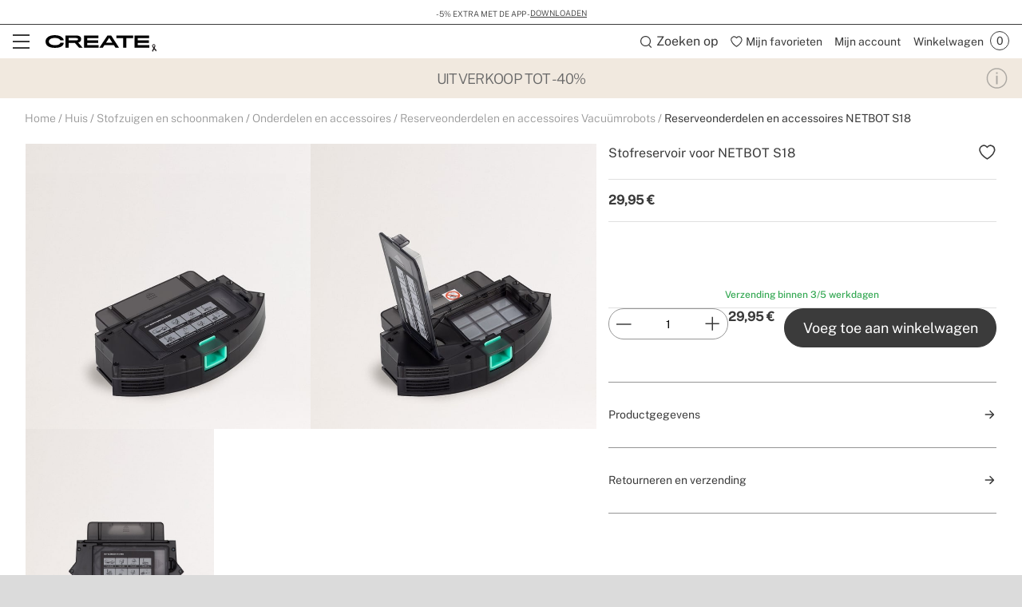

--- FILE ---
content_type: text/html; charset=utf-8
request_url: https://www.create-store.com/nl/kopen-reserveonderdelen-en-accessoires-netbot-s18/61523-stofreservoir-voor-netbot-s18-robotstofzuiger.html
body_size: 44907
content:
<!doctype html>
<html lang="nl-nl">
<head>
    <meta charset="utf-8" />
    <link rel="preconnect" href="https://direct.dy-api.eu"><link rel="preconnect" href="https://cdn-eu.dynamicyield.com"><link rel="preconnect" href="https://shopping-muse-eu.dynamicyield.com"><link rel="preconnect" href="https://api.create-store.com"><link rel="manifest" href="/themes/ikh_v3/manifest.json" /><script>window.dataLayer = window.dataLayer || [];function gtag() {dataLayer.push(arguments);}gtag('set', 'url_passthrough', true);gtag('js', new Date())</script><script>function OptanonWrapper() {PixelController.loadScripts();LoaderController.loadPixels();}if ('scrollRestoration' in history) history.scrollRestoration = 'manual';window.contentLoadedCallback = { };window.pxCb = [];window.contentLoaderDelay = 2500;window.delay = true;function contentLoader(cb, priority  = 1, type) {if (priority === 'px') {window.pxCb.push({ cb: cb, type });if (window.OnetrustActiveGroups||window.cookieActiveGroups) LoaderController.loadPixels();}else {if (!window.contentLoadedCallback[priority]) window.contentLoadedCallback[priority] = [];if (priority === 'delay' && window.delay) setTimeout(() => contentLoader(() => {LoaderController.execute(cb);window.delay = false;}), window.contentLoaderDelay);else if (!window.contentLoaded)  window.contentLoadedCallback[priority].push(cb);else LoaderController.execute(cb);}}contentLoader(() => {GtagController.setConsent();}, 1)</script><script>const CoreSettings = Object.assign({bannedError: {'banned-create-account' : 'U heeft het maximaal aantal pogingen om een account te cre&euml;ren overschreden','banned-login' : 'U heeft het maximaal aantal pogingen om in te loggen overschreden'},moreExtraOptionsMsg: "+ opciones",addToCartMsg : "Voeg toe aan winkelwagen",viewProduct : "Ver producto",moreOptionsMsg : "opciones",cardMoreAttributes: "+ colores",cardMoreOptions: "+ opciones",cardMoreSizes: "+ tama&ntilde;os",cancelMsg: "Cancelar",saveConfigurationMsg: "Guardar configuraci&oacute;n",viewResume: "Ver resumen",tagPreShop: "Pre-compra",googleOauth: {clientId: "573287499772-gg858hr6oibims6vuuo1gc5kjbpb7jlo.apps.googleusercontent.com",errorOnLogin: 'Error al iniciar sesi&oacute;n con Google'},titleSliderTabs : "No te olvides de:",remindMsg: "D&eacute;janos tu correo para avisarte cuando el producto est&eacute; disponible.",remindSubmitMsg: "Enviar",remindPolicyMsg: "Acepto recibir notificaciones de precio y disponibilidad de productos de SKLUM. Puedes retirar el consentimiento cuando quieras. <a href='https://www.create-store.com/nl/content/151-privacybeleid' target='_blank'>Pol&iacute;tica de Privacidad</a>.",remindSuccessMsg: "Gracias, te notificaremos cuando el producto est&eacute; disponible en la web.",remindInputPlaceholder: "Email",optionNotAvailable: "Sommige opties zijn gewijzigd, controleer ze.",chooseOption: "Seleccione una opci&oacute;n",titleNextQueries: "Quiz&aacute;s te interese",}, {"ipt":false,"allow2xhImageInSlider":false,"customerCacheKey":"bae3336db53582b65f95b8ad3783254e","breakpoint_sm":768,"breakpoint_md":992,"breakpoint_lg":1200,"breakpoint_xl":2000,"getInfoTTLMinutes":10,"showPriceWithTax":true,"storeName":"create-store","url_iso_code":"nl","isoCode":"nl","languageAbbreviation":"nl","cookieLifetime":240,"base_url":"https:\/\/www.create-store.com\/nl\/","currencyCode":"EUR","currencyCodeNumber":"978","currencySign":"\u20ac","controllerType":"ProductCoreController","categoryPath":null,"showModalNewsLetter":false,"buildVersion":"20260114.07.01","buyWord":"kopen","isProCategory":false,"currencyPrefix":"","currencySuffix":" \u20ac","klarnaClientId":"5c305dc4-eb0f-5072-a78d-1d329d32c416","klarnaTesting":false,"hubspotId":"25453823","empathy_initial_sliders_queries":[{"title":"Bestsellers","query":"empty-9000-bestsellers"},{"title":"Nieuwigheden","query":"empty-9000-novedades"}],"imageRewrites":{"category":"product_380x380","main":"","thumb":"472x708","list":"507x710","list_2xh":false},"programaticaId":false,"empathyAppId":"xcreate","empathyDomain":"api.empathy.co","imgCfWorker":true,"optimized_svg":true,"vertical":"ikh","verticalTheme":"ikh_v3","tax":21,"categoryMenuDelay":"2","menuDelay":"100","idShop":40,"closeMenuOnHoverOverlay":"1","use_zoom_swiper":true,"use_vertical_swiper":true,"no_slider_thumbs_swiper":"","slider_thumbs_per_view_swiper":false,"doofinder_extra":false,"doofinderCardType":false,"df_hashid":"fe069576328d675859b227597a508f20","dfEmptySearchTerm":"9000-empty","quickSearchMaxResults":" ","quickSearchMaxSuggestions":"6","priceDecimalSeparator":",","priceThousandsSeparator":" ","flowBoxApiKey":"c660384de14c678d3ee587f4ca4d8bf1","flowboxEnabled":true,"priceNbDecimals":2,"defaultFOSession":"v003f75e76461075d9697179015538e4a335dc2c141f98bfc15c94be2b5ea6f978b2:z55KMTdB8TwBAlFG4qku\/9Zpjg\/C6QIuzj7\/vbFb3sNQ9Kmd\/qMsREhkoh8olTa0tPybQq7FkSlccBYXOjueOJPT7I6leE9FR9EzIhhvahw=@v5","useCustomConsent":false,"useNewPixelController":true,"showStockRemindStockStatusIds":[],"hideAddToCartStockStatusIds":[],"saveEmailStockRemind":true,"tagsConfig":{"12004":{"n":"new"},"12006":{"n":"flash"},"12009":{"n":"seller"},"12011":{"n":"pre-venta"},"12610":{"n":"create-app","position":["bottom","left"],"icon":["wifi","app"],"excludedCombinations":["161254","161260","161266","161723","163395","163401","163407","167426","167428","167434","167456","167460","167465","167477","176916","176918","176920","176926","176934","176940","182660","182666","183892","183896","184227","184233","184234","184240","187855","196501","196531","196537","200212","202979","202983","202984","202989","202996","202998","203127","203134","203136","203143","218008","218011","218031","218032","218039","218045","218052","218057","218088","218092","218095","218099","218102","218106","218150","218157","218164","218171","218178","218183","218211","218218","218221","218228","218260","218263","218269","218270","218276","218283","219174","219181","219188","222822","222828","223066","223073","223143","223150","223191","223326","223331","223338","225523","225525","225544","227142","227210","227211","227225","227231","227233","227238","227240","228129","244523","244660","247351","247364","254752","254765","280663","280669","280672","280676","280686","280690","280837","280838","280859","281404","281411","281414","281421","281426","281531","281540","281547","281558","281565","281566","282168","282170","282177","282181","282184","282189","282212","282219","282223","282226","282233","282237","282275","282279","282286","282287","322165","322167","328691","364048","385677","385691","385695","385711","385720","385963","385997","386028","414854","437145","468243","495618","497873","497879","497885","497891","499500","499505","499511","499512","499775","500124","500129","500136","500142","500148","500153","500160","500166","500177","500183","500190","500195","500201","500472","500484","500489","500496","500502","500513","500526","500537","500556","500567","500598","500604","500609","500621","500627","500628","501198","505650","505656","505661","505667","509444","509456","509462","509502","509514","509532","509544","509552","509556","509564","509568","509580","509582","509588","509594","509606","509612","509622","509624","509636","510432","510440","510446","510456","510462","510470","510482","510492","513380","513390","513396","513402","513602","513630","513660","513702","513764","513812","513818","513828","513854","513864","513870","513876","513882","513894","513896","513912","513920","513926","514016","514022","515108","515118","515120","515132","515136","515148","515150","515160","515162","515174","515178","515186","515226","515238","515244","515252","515258","515270","515276","515288","515294","515348","515354","515364","515370","515376","515378","515388","515394","515406","515412","515420","515426","515436","515438","515448","515450","515462","515820","515822","515898","515910","515916","515924","515930","515940","515946","515958","515976","515984","517436","517442","533540","533547","533549","533551","533554","533561","533563","533596","535929","535917","535906","535896","535878","535623"]},"12617":{"n":"agotado"},"12756":{"n":"wifi","position":["bottom","left"],"icon":"wifi"},"12760":{"n":"wifi-app-bluetooth","position":["bottom","left"],"icon":["wifi","app","bluetooth"]},"12762":{"n":"bluetooth","position":["bottom","left"],"icon":"bluetooth"},"12764":{"n":"bluetooth-wifi","position":["bottom","left"],"icon":["bluetooth","wifi"]},"13243":{"n":"app-bluetooth","position":["bottom","left"],"icon":["bluetooth","app"]},"20744":{"n":"handmade"},"20751":{"n":"limited-edition"},"21582":{"n":"homemade"},"22772":{"n":"natural-wood"},"25472":{"n":"fansize-s","position":["bottom","right"],"icon":["fansize"],"excludedCombinations":["161254","161260","161266","167426","167428","167434","181233","181234","181239","181245","181246","181249","218031","218032","218039","218045","218052","218057","218059","218066","218067","218073","218074","218081","218092","218095","218102","218106","218115","218116","218127","218130","280663","280669","280672","280676","280686","280690","280859","281404","281411","281414","281421","281426","281540","281547","281565","281566","513818","513822","513828","513854","513858","513864","513870","513872","513876","513882","513888","513894","513896","513902","513912","513920","513924","513926","514016","514020","514022","517436","517440","517442","535623","535871","535878","535896","535899","535906","535917","535924","535929","515136","515142","515148","515150","515154","515160","515162","515168","515174","515178","515180","515186","515226","515232","515238","515244","515250","515252","515258","515264","515270","515276","515282","515288","515294","515342","515348","515354","515358","515364","515370","515372","515376","515378","515382","515388","515394","515400","515406","515412","515418","515420","515426","515430","515436","515438","515442","515448","515450","515456","515462","163395","163401","163407","167456","167460","167465","181294","181300","181303","181305","181311","181312","218150","218157","218164","218171","218178","218183","218185","218186","218190","218193","218200","218207","218211","218218","218221","218228","218235","218242","218246","218253","282168","282170","282177","282181","282184","282189","282212","282219","282223","282226","282233","282237","282275","282279","282286","282287","515964","515970","515972","515976","515982","515984","244523","244527","244660","244663","254752","254758","254765","254772","414854","414863","539637","539641","500472","500478","500484","500489","500490","500496","500502","500508","500513","500526","500532","500537","500556","500561","500567","500598","500603","500604","500609","500615","500621","515898","515904","515910","495618","513380","513386","513390","513396","513398","513402","218260","218263","218269","218270","218276","218283","364048","497873","497879","497885","497891","322160","322165","322167","328681","328684","328691","385677","385684","385691","385695","385702","385711","385720","385722","385963","385997","386001","386028","501198","176920","176926","176934","176940","182709","182715","182720","182722","346366","182660","182666","182668","182673","187855","187857","219174","219181","219188","219190","219197","219198","176916","176918","182643","182649","222822","222828","222834","222836","223066","223073","223100","223109","223143","223150","223157","223163","227233","227238","184227","184233","184234","184240","161723","167477","183892","183896","183897","183898","509444","509450","509456","509462","509496","509502","509514","509528","509532","509544","509550","509552","509556","509562","509564","509568","509574","509580","509582","509586","509588","509594","509600","509606","509612","509616","509622","509624","509630","509636","510432","510438","510440","510446","510450","510456","510462","510468","510470","510476","510482","510486","510492","510494","499500","499505","499511","499512","500627","500628","493823"]},"25478":{"n":"fansize-m","position":["bottom","right"],"icon":["fansize"],"excludedCombinations":["513602","513618","513630","513660","513698","513702","513764","513794","513812","514016","514020","514022","515108","515114","515118","515120","515126","515132","515294","515342","515348","536253","536258","536260","515916","515918","515924","515930","515936","515940","515946","515952","515958","515964","515970","515972","515976","515982","515984","505650","505656","505661","505667","511688","511694","511698","511700","499775","500118","500124","500129","500130","500136","500142","500147","500148","500153","500154","500160","500166","500172","500177","500183","500189","500190","500195","500196","500201","497873","497879","497885","497891","182660","182666","182668","182673","187855","187857","219174","219181","219188","219190","219197","219198","184227","184233","184234","184240","227210","225544","225546","227231","202979","202983","203127","533628","510462","510468","510470","510476","510482","510486","510492","510494","499500","499505","499511","499512","533540","533547","533549","533551","533554","533561","533563"]},"25479":{"n":"fansize-l","position":["bottom","right"],"icon":["fansize"],"excludedCombinations":["161254","161260","161266","167426","167428","167434","181233","181234","181239","181245","181246","181249","218031","218032","218039","218045","218052","218057","218059","218066","218067","218073","218074","218081","218092","218095","218102","218106","218115","218116","218127","218130","280663","280669","280672","280676","280686","280690","280859","281404","281411","281414","281421","281426","281540","281547","281565","281566","513602","513618","513630","513660","513698","513702","513764","513794","513812","513818","513822","513828","513854","513858","513864","513870","513872","513876","513882","513888","513894","513896","513902","513912","513920","513924","513926","517436","517440","517442","535623","535871","535878","535896","535899","535906","535917","535924","535929","515108","515114","515118","515120","515126","515132","515136","515142","515148","515150","515154","515160","515162","515168","515174","515178","515180","515186","515226","515232","515238","515244","515250","515252","515258","515264","515270","515276","515282","515288","515354","515358","515364","515370","515372","515376","515378","515382","515388","515394","515400","515406","515412","515418","515420","515426","515430","515436","515438","515442","515448","515450","515456","515462","536253","536258","536260","163395","163401","163407","167456","167460","167465","181294","181300","181303","181305","181311","181312","218150","218157","218164","218171","218178","218183","218185","218186","218190","218193","218200","218207","218211","218218","218221","218228","218235","218242","218246","218253","282168","282170","282177","282181","282184","282189","282212","282219","282223","282226","282233","282237","282275","282279","282286","282287","515916","515918","515924","515930","515936","515940","515946","515952","515958","244523","244527","244660","244663","254752","254758","254765","254772","414854","414863","505650","505656","505661","505667","511688","511694","511698","511700","539637","539641","499775","500118","500124","500129","500130","500136","500142","500147","500148","500153","500154","500160","500166","500172","500177","500183","500189","500190","500195","500196","500201","500472","500478","500484","500489","500490","500496","500502","500508","500513","500526","500532","500537","500556","500561","500567","500598","500603","500604","500609","500615","500621","515898","515904","515910","495618","513380","513386","513390","513396","513398","513402","218260","218263","218269","218270","218276","218283","364048","322160","322165","322167","328681","328684","328691","385677","385684","385691","385695","385702","385711","385720","385722","385963","385997","386001","386028","501198","176920","176926","176934","176940","182709","182715","182720","182722","346366","176916","176918","182643","182649","222822","222828","222834","222836","223066","223073","223100","223109","223143","223150","223157","223163","227233","227238","184227","184233","184234","184240","227210","225544","225546","227231","202979","202983","203127","161723","167477","183892","183896","183897","183898","533628","509444","509450","509456","509462","509496","509502","509514","509528","509532","509544","509550","509552","509556","509562","509564","509568","509574","509580","509582","509586","509588","509594","509600","509606","509612","509616","509622","509624","509630","509636","510432","510438","510440","510446","510450","510456","499500","499505","499511","499512","500627","500628","493823","533540","533547","533549","533551","533554","533561","533563"]},"25485":{"n":"fansize-xl","position":["bottom","right"],"icon":["fansize"],"excludedCombinations":["161254","161260","161266","167426","167428","167434","181233","181234","181239","181245","181246","181249","218031","218032","218039","218045","218052","218057","218059","218066","218067","218073","218074","218081","218092","218095","218102","218106","218115","218116","218127","218130","280663","280669","280672","280676","280686","280690","280859","281404","281411","281414","281421","281426","281540","281547","281565","281566","513602","513618","513630","513660","513698","513702","513764","513794","513812","513818","513822","513828","513854","513858","513864","513870","513872","513876","513882","513888","513894","513896","513902","513912","513920","513924","513926","514016","514020","514022","517436","517440","517442","535623","535871","535878","535896","535899","535906","535917","535924","535929","515108","515114","515118","515120","515126","515132","515136","515142","515148","515150","515154","515160","515162","515168","515174","515178","515180","515186","515226","515232","515238","515244","515250","515252","515258","515264","515270","515276","515282","515288","515294","515342","515348","515354","515358","515364","515370","515372","515376","515378","515382","515388","515394","515400","515406","515412","515418","515420","515426","515430","515436","515438","515442","515448","515450","515456","515462","536253","536258","536260","163395","163401","163407","167456","167460","167465","181294","181300","181303","181305","181311","181312","218150","218157","218164","218171","218178","218183","218185","218186","218190","218193","218200","218207","218211","218218","218221","218228","218235","218242","218246","218253","282168","282170","282177","282181","282184","282189","282212","282219","282223","282226","282233","282237","282275","282279","282286","282287","515916","515918","515924","515930","515936","515940","515946","515952","515958","515964","515970","515972","515976","515982","515984","244523","244527","244660","244663","254752","254758","254765","254772","414854","414863","505650","505656","505661","505667","511688","511694","511698","511700","539637","539641","499775","500118","500124","500129","500130","500136","500142","500147","500148","500153","500154","500160","500166","500172","500177","500183","500189","500190","500195","500196","500201","500472","500478","500484","500489","500490","500496","500502","500508","500513","500526","500532","500537","500556","500561","500567","500598","500603","500604","500609","500615","500621","515898","515904","515910","495618","513380","513386","513390","513396","513398","513402","218260","218263","218269","218270","218276","218283","364048","497873","497879","497885","497891","322160","322165","322167","328681","328684","328691","385677","385684","385691","385695","385702","385711","385720","385722","385963","385997","386001","386028","501198","176920","176926","176934","176940","182709","182715","182720","182722","346366","182660","182666","182668","182673","187855","187857","219174","219181","219188","219190","219197","219198","176916","176918","182643","182649","222822","222828","222834","222836","223066","223073","223100","223109","223143","223150","223157","223163","227233","227238","227210","225544","225546","227231","202979","202983","203127","161723","167477","183892","183896","183897","183898","533628","509444","509450","509456","509462","509496","509502","509514","509528","509532","509544","509550","509552","509556","509562","509564","509568","509574","509580","509582","509586","509588","509594","509600","509606","509612","509616","509622","509624","509630","509636","510432","510438","510440","510446","510450","510456","510462","510468","510470","510476","510482","510486","510492","510494","499511","499512","500627","500628","493823","533540","533547","533549","533551","533554","533561","533563"]},"25492":{"n":"fansize-xxl","position":["bottom","right"],"icon":["fansize"],"excludedCombinations":["161254","161260","161266","167426","167428","167434","181233","181234","181239","181245","181246","181249","218031","218032","218039","218045","218052","218057","218059","218066","218067","218073","218074","218081","218092","218095","218102","218106","218115","218116","218127","218130","280663","280669","280672","280676","280686","280690","280859","281404","281411","281414","281421","281426","281540","281547","281565","281566","513602","513618","513630","513660","513698","513702","513764","513794","513812","513818","513822","513828","513854","513858","513864","513870","513872","513876","513882","513888","513894","513896","513902","513912","513920","513924","513926","514016","514020","514022","517436","517440","517442","535623","535871","535878","535896","535899","535906","535917","535924","535929","515108","515114","515118","515120","515126","515132","515136","515142","515148","515150","515154","515160","515162","515168","515174","515178","515180","515186","515226","515232","515238","515244","515250","515252","515258","515264","515270","515276","515282","515288","515294","515342","515348","515354","515358","515364","515370","515372","515376","515378","515382","515388","515394","515400","515406","515412","515418","515420","515426","515430","515436","515438","515442","515448","515450","515456","515462","536253","536258","536260","163395","163401","163407","167456","167460","167465","181294","181300","181303","181305","181311","181312","218150","218157","218164","218171","218178","218183","218185","218186","218190","218193","218200","218207","218211","218218","218221","218228","218235","218242","218246","218253","282168","282170","282177","282181","282184","282189","282212","282219","282223","282226","282233","282237","282275","282279","282286","282287","515916","515918","515924","515930","515936","515940","515946","515952","515958","515964","515970","515972","515976","515982","515984","244523","244527","244660","244663","254752","254758","254765","254772","414854","414863","505650","505656","505661","505667","511688","511694","511698","511700","539637","539641","499775","500118","500124","500129","500130","500136","500142","500147","500148","500153","500154","500160","500166","500172","500177","500183","500189","500190","500195","500196","500201","500472","500478","500484","500489","500490","500496","500502","500508","500513","500526","500532","500537","500556","500561","500567","500598","500603","500604","500609","500615","500621","515898","515904","515910","495618","513380","513386","513390","513396","513398","513402","218260","218263","218269","218270","218276","218283","364048","497873","497879","497885","497891","322160","322165","322167","328681","328684","328691","385677","385684","385691","385695","385702","385711","385720","385722","385963","385997","386001","386028","501198","176920","176926","176934","176940","182709","182715","182720","182722","346366","182660","182666","182668","182673","187855","187857","219174","219181","219188","219190","219197","219198","176916","176918","182643","182649","222822","222828","222834","222836","223066","223073","223100","223109","223143","223150","223157","223163","227233","227238","184227","184233","184234","184240","227210","225544","225546","227231","202979","202983","203127","161723","167477","183892","183896","183897","183898","533628","509444","509450","509456","509462","509496","509502","509514","509528","509532","509544","509550","509552","509556","509562","509564","509568","509574","509580","509582","509586","509588","509594","509600","509606","509612","509616","509622","509624","509630","509636","510432","510438","510440","510446","510450","510456","510462","510468","510470","510476","510482","510486","510492","510494","499500","499505","500627","500628","493823","533540","533547","533549","533551","533554","533561","533563"]},"21816":{"n":"black-flash-1","icon":["black-flash"],"excludedCombinations":["126540","199681","130856","130857","130861","199666","199669","199675","348795","348797","348804","348809","397185","397192","397202","397203","399044","399053","399063","399073","399545","399553","399555","399565","399903","399905","399914","399924","399934","404512","404522","404542","404552","404553","404563","165240","165246","165252","165258","219823","226701","226707","226713","226715","226720","226727","226734","226735","226736","226742","226748","226749","226756","226757","226763","226784","226791","226806","226820","226826","226827","226833","226834","226841","226847","226848","226853","226854","226860","226867","348788","348790","399943","399953","399954","404493","404494","404573","404583","404593","200163","200164","200169","200175","203712","203719","203761","203764","244590","244593","244600","244604","244607","244613","244614","244620","244625","472524","495911","495917","603568","603572","603578","603582","603585","603586","603593","603600","197685","197689","197692","197695","197698","200158","244627","244634","244641","244646","244653","291534","291542","291612","291618","292077","292084","312690","312697","453085","460413","472495","472505","472514","472521","265711","265718","265683","265690","265682","265697","265704","265719","265726","265733","265740","265747","265754","288882","397072","580670","265773","265780","265787","265794","276045","276050","276057","276059","276063","276070","283737","286650","286656","288879","291394","349275","402892","402894","402902","546239","551829","551836","580676","275944","275951","275958","275965","291632","330016","330021","330028","276080","276085","276091","276092","276099","276106","276113","276120","276122","276129","276134","276140","327638","327645","327650","327657","327659","327663","327666","327671","330858","330865","598653","598657","598664","277247","277254","277261","277268","277842","277849","277851","277855","277862","277865","277869","277876","277879","277886","291415","291422","295946","349212","349215","407835","277827","277830","277837","580648","328359","328369","585859","585864","596507","596514","596515","596518","277891","277898","277900","277904","277907","277914","277921","277926","277932","277933","277940","277947","277949","291447","323006","283279","283286","283296","283300","283304","283311","283317","283321","347875","408734","408735","290183","290197","393713","393715","311346","311360","315238","315252","315259","345087","345094","345101","345108","345323","401044","401054","598646","347248","347255","347262","347269","347276","347283","347297","347304","360156","360164","360172","360180","402903","361397","404844","404853","404863","586440","361524","361532","361492","361500","361516","363460","363469","363478","363487","363523","363532","363541","363550","363559","363577","363586","363595","363604","363613","363622","363631","363640","598636","371930","371932","371941","371948","371959","371968","371969","385006","385017","422843","390350","390359","390368","390377","390386","390404","595720","401484","401493","401494","401503","580448","580455","580462","580466","408954","409165","409174","409183","411794","411804","598733","419375","419385","419395","419405","419415","419425","419445","419455","455635","539646","539648","424462","424464","449374","449383","449403","455354","455364","496355","496361","496362","496367","496488","496494","496512","496518","496524","496529","496602","496607","496608","496613","603698","603775","603778","603785","496332","496337","496338","496344","496349","497129","497130","497135","497136","497142","497147","497148","497742","497748","497753","497759","513126","513132","513138","603792","533610","533612","533617","572965","572972"]},"21819":{"n":"black-flash-2","icon":["black-flash"],"excludedCombinations":["199681","130855","130856","130861","199666","199669","199675","200163","200164","200169","200175","203712","203761","203764","244590","244593","244600","244604","244607","244613","244614","244620","244625","472524","495900","495911","495917","603568","603572","603578","603582","603585","603586","603593","603600","197685","197689","197692","197695","197698","200158","244627","244634","244641","244646","244653","291534","291542","291612","291618","292077","292084","312690","312697","460413","472495","472505","472514","472521","223962","244523","244527","244660","244663","254752","254758","254772","414854","414863","505650","505656","505661","505667","511688","511694","511698","511700","539637","539641","265711","265718","357662","265683","265690","265682","265697","265766","265780","265787","276045","276050","276057","276059","276063","276070","283737","286650","286656","288879","291394","349275","402892","402894","402902","546239","551829","551836","551839","580676","265795","265802","271466","271473","271487","271494","271501","275394","275401","275408","275415","275422","515768","515774","515780","594053","495755","495767","580672","275982","275989","275996","276003","276010","324231","404104","418162","418175","418182","418185","418193","418203","276742","277309","277323","328359","328362","328369","585859","585864","596507","596514","596515","596518","277891","277898","277900","277904","277907","277914","277921","277926","277932","277933","277947","277949","291447","323006","283279","283286","283293","283296","283300","283304","283317","283321","347875","408734","408735","289193","289200","289203","289207","289210","289214","289219","291492","407845","407865","407873","595737","293214","352439","352446","352449","352453","586431","293167","293174","293181","293188","293195","293206","293209","300118","393715","300126","598642","315238","315245","315252","317455","317458","358180","358187","358194","495659","361524","361532","361500","361508","361516","361702","361710","361726","361734","361742","478916","478923","478933","478936","478943","478953","478960","478970","478976","478983","478986","478993","478996","362286","362294","362302","362310","362318","362326","362348","362356","478913","363523","363532","363541","363550","363559","363568","363577","363595","363604","363613","363622","363631","363640","598636","371006","371015","371024","371033","371930","371932","371941","371948","371951","371959","371968","385006","385010","422843","390350","390368","390377","390386","390395","390404","595720","409195","409203","411803","411804","598733","418735","418742","418743","495570","495576","495581","495582","419375","419385","419395","419405","419415","419435","419445","419455","455635","539644","539646","539648","424464","424472","424484","424493","424503","424512","424514","424522","424524","424534","449383","449385","449403","449985","449995","450005","450025","477850","477860","477870","477879","455445","455453","580665","455414","455424","455443","477810","477819","477826","477829","477830","477840","477849","478649","478660","478669","496355","496361","496362","496367","496488","496494","496511","496512","496518","496529","496602","496607","496608","496613","603698","603775","603778","603785","496332","496337","496338","496344","496349","497129","497130","497136","497142","497147","497148","497154","497742","497748","497753","497759","580698","501011","501017","501023","501024","501030","551815","551822","580389","580390","580392"]},"21822":{"n":"black-flash-3","icon":["black-flash"],"excludedCombinations":["126546","130826","130832","130838","348830","395475","395485","395493","395553","395563","395622","395632","395633","395635","395645","395652","397112","397122","397123","397132","397133","397143","397145","397155","398954","398964","398974","398983","398993","398994","399004","399005","399463","399465","399475","399485","399494","399495","399503","399504","399694","399695","399705","399714","399733","399743","399745","399754","399755","399775","165286","165292","165298","165304","219830","226435","226441","226442","226448","226455","226462","226469","226470","226476","226483","226484","226489","226496","226497","226503","226505","226512","226519","226526","226532","226539","226545","226552","226559","226561","244019","244023","244030","244033","244037","244039","348813","348816","348820","348823","348827","399784","399794","399804","399814","399823","399824","200163","200164","200169","200175","203712","203719","203761","203764","244590","244593","244600","244604","244607","244613","244614","244620","244625","472524","495900","495911","495917","603568","603572","603578","603582","603585","603586","603593","603600","197685","197689","197692","197695","197698","244627","244634","244641","244646","244653","291534","291542","291612","291618","292077","292084","312690","312697","453085","460413","472495","472505","472514","472521","265711","357662","265683","265690","265682","265697","265704","265719","265726","265740","265747","265754","288882","349205","397072","580670","265766","265773","265780","265787","265794","276050","276057","276059","276063","276070","283737","286650","286656","288879","291394","349275","402892","402894","402902","546239","551829","551836","551839","580676","269434","275951","275958","275965","291632","330016","330018","330021","330028","495767","580672","275982","275989","275996","276003","276010","324231","404104","418162","418165","418175","418182","418185","418193","418203","276161","276164","276169","276175","276182","276189","327594","327607","327610","327615","327617","330872","330877","598671","598678","598681","276148","276154","598685","598691","497807","277842","277849","277851","277862","277865","277869","277876","277879","277886","291415","291422","295946","306733","349212","407835","277821","277827","277830","277837","580648","328362","328369","585859","585864","596507","596514","596515","596518","277891","277898","277900","277904","277907","277914","277921","277932","277933","277940","277947","277949","291447","323006","283279","283293","283296","283300","283304","283311","283317","283321","347875","408734","408735","293228","293235","606267","345087","345094","345101","345108","345115","345323","401054","598646","349301","358173","358180","358187","358194","361702","361710","361718","361726","361742","478916","478923","478933","478936","478943","478953","478960","478970","478976","478983","478986","478993","478996","362286","362294","362302","362310","362318","362326","362348","362357","478913","363523","363532","363541","363550","363559","363568","363577","363586","363595","363604","363613","363622","363640","598636","371930","371932","371941","371948","371951","371968","371969","384819","384827","418732","529750","401484","401493","401494","401503","580441","580455","580462","580466","409193","409203","409204","409214","409224","418733","418735","418742","418743","495576","495581","495582","424472","424474","424493","424503","424512","424522","424524","424534","455445","455453","580665","455424","455434","455443","478639","478649","478669","496355","496361","496362","496367","496494","496511","496512","496518","496524","496529","496602","496607","496608","496613","603698","603775","603778","603785","496332","496337","496338","496344","496349","497129","497135","497136","497142","497147","497148","497154","497742","497748","497753","497759","580698","501012","501017","501023","501024","501030","513126","513138","513144","603792","533600","533605","533610","533617","533624","580382","580389","580392","573068","573060","573061","573063"]},"21826":{"n":"black-flash-4","icon":["black-flash"],"excludedCombinations":["126542","130855","130856","130857","130861","199669","199675","199681","153444","153458","170476","170485","193135","155494","397145","397155","398954","398964","398974","398983","398993","398994","399004","399005","399463","399465","399475","399485","399494","399495","399503","399504","399694","399695","399705","399714","399733","399743","165286","165292","165298","165304","219830","226441","226442","226448","226455","226462","226469","226470","226476","226483","226484","226489","226496","226497","226503","399745","399754","399755","399775","399784","399794","399804","399814","399823","399824","226505","226512","226519","226526","226532","226539","226545","226552","226559","226561","244019","244023","244030","244033","244037","244039","348813","348816","348820","348823","348827","348830","395465","395475","395485","395493","395553","395563","395622","395632","395633","395635","395645","395652","397112","397122","397123","397132","397133","397143","495858","495875","244418","244425","244429","286852","286856","291506","291605","495846","265682","265690","265697","265704","265711","265718","357662","265726","265733","265740","265747","265754","288882","349205","397072","580670","265787","265794","276045","276050","276057","276059","276063","276070","283737","286650","286656","288879","291394","349275","402892","265766","265773","402894","402902","546239","551829","551836","551839","580676","265802","265809","271466","271473","271480","271494","271501","275982","275996","276003","276010","324231","404104","418162","418165","418175","418182","418193","418203","495755","495767","580672","277247","277254","277261","277275","277821","277827","277837","277842","277849","277851","277855","277865","277869","277876","277879","277886","291415","291422","295946","306733","349212","349215","407835","580648","277891","277898","277900","277904","277907","277921","277926","277932","277940","277947","277949","291447","323006","328359","328362","328369","585859","585864","596507","596514","596515","596518","283279","283286","283293","283300","283304","283311","283317","283321","347875","408734","408735","290190","290197","293167","293174","293181","293188","293195","293200","293206","293209","293214","352446","352449","352453","586431","293228","293242","606267","300073","606252","606256","300105","345087","345101","345108","345115","345323","401044","401054","598646","361397","404844","404853","404872","586440","361492","361500","361508","361524","361532","361710","361718","361726","361734","361742","361766","390359","390368","390377","390386","390395","390404","595720","409193","409195","419375","419385","419395","419405","419425","419435","419445","419455","424462","455635","539644","539646","539648","449985","449995","450015","450025","477850","477860","477870","477879","455414","455424","455434","455445","455453","580665","477806","477810","477819","477826","477830","477840","477849","478639","478660","478669","496332","496337","496338","496344","496349","496355","496361","496362","496367","496488","496511","496512","496518","496524","496529","496602","496607","496608","496613","603698","603775","603778","603785","497130","497135","497136","497142","497147","497154","497742","497748","497753","497759","497129","501011","501012","501023","501024","501030","580698","513126","513132","513144","603792","515108","515114","515118","515120","515126","515132","515136","515142","515382","515388","515394","515400","515406","515412","515418","515420","515426","515430","515436","515438","515442","515448","515450","515456","515148","515150","515154","515160","515162","515168","515174","515178","515180","515186","515226","515232","515238","515244","515250","515252","515258","515264","515270","515276","515282","515288","515294","515342","515348","515354","515358","515364","515370","515372","515376","515462","536253","536258","536260","521265","533610","533612","533624","573035","573042","573047","573054"]},"21833":{"n":"black-flash-5","icon":["black-flash"],"excludedCombinations":["126536","130855","130856","130857","130861","199666","199669","199681","155496","404344","404354","404363","404382","404384","404393","404414","404423","165310","165316","165322","165328","219833","226566","226573","226575","226580","226587","226588","226589","226596","226602","226608","226610","226615","226616","226623","226629","226643","226644","226650","226657","226659","226666","226671","226672","226679","226685","244053","244054","244061","244068","244074","244081","395772","395773","395782","395785","395793","397162","397165","397172","397182","397183","399013","399023","399025","399034","399043","399514","399524","399534","399535","399544","399834","399835","399845","399853","399863","399865","399874","399875","399885","399894","404313","404314","404333","211167","211174","211176","211188","324221","324228","495858","495875","244411","244425","244429","286852","286856","291506","291605","495846","265719","265733","265740","265747","265754","288882","349205","397072","580670","265780","265787","265794","276045","276050","276057","276059","276063","276070","283737","286650","286656","288879","291394","349275","265766","265773","402894","402902","546239","551836","551839","580676","265795","265809","271466","271480","271487","271494","271501","275944","275951","275958","275965","291632","330016","330018","330028","275982","275989","275996","276010","324231","404104","418162","418165","418175","418182","418185","418193","418203","495755","495767","580672","277821","277827","277830","277837","277842","277849","277851","277855","277862","277865","277876","277879","277886","291415","291422","295946","306733","349212","349215","407835","580648","277891","277898","277900","277904","277907","277914","277921","277926","277932","277933","277940","277949","291447","328359","328362","328369","585859","585864","596507","596514","596515","596518","283269","408745","283262","283279","283286","283293","283296","283300","283311","283317","283321","347875","408734","408735","407845","407855","407873","595737","289193","289200","289203","289207","289210","289214","289219","291492","293167","293174","293181","293188","293195","293200","293206","293214","352439","352446","352449","352453","586431","293235","293242","606267","311329","311336","311343","345087","345094","345108","345115","345323","401044","401054","598646","347248","347255","347262","347269","347276","347283","347290","347304","361397","404853","404863","404872","586440","361492","361500","361508","361516","361524","363523","363532","363541","363550","363559","363568","363577","363586","363595","363604","363613","363631","363640","598636","371930","371932","371941","371951","371959","371968","371969","376052","376061","384810","384819","384827","529750","385006","385010","385017","501035","401484","401493","401494","401503","580441","580448","580455","580466","409183","409184","409213","409214","411823","411832","598734","419375","419385","419405","419415","419425","419435","419445","419455","424472","424474","424484","424503","424512","424514","424522","424524","449995","450005","450015","450025","477850","477860","477870","477879","496332","496337","496338","496344","496349","496355","496362","496367","496488","496494","496511","496512","496518","496524","496529","496602","496607","496608","496613","603698","603775","603778","603785","497130","497135","497142","497147","497148","497154","497742","497748","497753","497759","497129","501011","501012","501017","501023","501030","580698","521261","551815","551818","573021","573025","573032","573007"]},"21840":{"n":"black-flash-6","icon":["black-flash"],"excludedCombinations":["281580","281582","281586","281589","390040","513602","513618","513630","513660","513698","513702","513764","513794","513812","513818","513822","513828","513854","513858","513864","513870","513872","513876","513882","513888","513894","513896","513902","513912","513920","513924","513926","514016","514020","514022","517436","517440","517442","535623","535871","535878","535896","535899","535906","535917","535924","535929","161254","161266","167426","167428","167434","181233","181234","181239","181245","181246","181249","218008","218011","218017","218024","218031","218032","218039","218045","218052","218057","218059","218066","218067","218073","218074","218081","218088","218092","218095","218099","218102","218106","218109","218115","218116","218123","218127","218130","280663","280669","280672","280676","280686","280690","280719","280747","280760","280775","280789","280802","280837","280838","280847","280852","280859","281404","281411","281414","281421","281426","281428","281435","281475","281523","281524","281530","281531","281540","281547","281558","281565","281566","281572","281579","244613","244614","244620","244625","244627","244634","244641","244646","244653","291534","291542","291612","291618","292077","312690","312697","453085","460413","472495","472505","197685","197689","197692","197695","197698","200158","200163","200164","200169","200175","203712","203719","203761","203764","244590","244593","244600","244604","244607","472514","472521","472524","495900","495911","495917","603568","603572","603578","603582","603585","603586","603593","603600","265719","265726","265733","265747","265754","288882","349205","397072","580670","265780","265787","265794","276045","276050","276057","276059","276063","276070","283737","286650","288879","291394","349275","402892","265766","265773","402894","402902","546239","551829","551839","580676","271466","271473","271480","271487","271501","275944","275951","275958","275965","291632","330018","330021","275982","275989","275996","276003","276010","324231","404104","418162","418165","418175","418182","418185","418193","495755","495767","580672","283780","277309","277316","277821","277830","277837","277842","277849","277851","277855","277862","277865","277869","277876","277879","277886","291415","291422","295946","306733","349212","349215","407835","580648","277891","277898","277900","277904","277907","277914","277926","277932","277933","277940","277947","277949","291447","323006","328359","328362","328369","585859","585864","596507","596514","596515","596518","283269","283276","408745","407845","407855","407865","407873","595737","289193","289200","289203","289207","289210","289219","291492","290183","290190","300118","393713","315245","315252","315259","345087","345094","345101","345108","345115","345323","401044","598646","347248","347255","347262","347269","347276","347283","347290","347297","349294","360156","360164","360180","360188","402903","361492","361500","361508","361516","361532","362286","362294","362302","362310","362318","362326","362356","362357","478913","478916","478923","478933","478936","478943","478953","478960","478970","478976","478983","478986","478993","478996","363523","363532","363541","363550","363559","363568","363586","363595","363604","363613","363622","363631","363640","598636","371930","371932","371941","371948","371951","371959","371969","384810","384819","418732","529750","408945","409165","409234","411794","411803","598733","495570","495576","495582","418733","418735","418742","418743","423585","424472","424474","424484","424493","424512","424514","424522","424534","437163","437165","437183","437193","437202","460335","460345","460355","460363","460373","460375","449374","449383","449385","449985","449995","450005","450015","477850","477860","477870","477879","452174","452983","453014","478639","478649","478660","496332","496337","496338","496344","496349","496355","496361","496367","496488","496494","496511","496512","496518","496524","496529","496602","496607","496608","496613","603698","603775","603778","603785","497130","497135","497136","497147","497148","497154","497742","497748","497753","497759","497129","533600","533603","533612","533617","533624","551818","551822","572979","572990","572991","572998","573000","580382","580389","580390"]},"21850":{"n":"black-flash-7","icon":["black-flash"],"excludedCombinations":["291692","188194","291482","130855","130856","130857","199666","199669","199675","199681","606508","606515","606518","404344","404354","404363","404382","404384","404393","404414","404423","165310","165316","165322","165328","219833","226573","226575","226580","226587","226588","226589","226596","226602","226608","226610","226615","226616","226623","226629","226643","226644","226650","226657","226659","226666","226671","226672","226679","226685","244053","244054","244061","244068","244074","244081","395765","395772","395773","395782","395785","395793","397162","397165","397172","397182","397183","399013","399023","399025","399034","399043","399514","399524","399534","399535","399544","399834","399835","399845","399853","399863","399865","399874","399875","399885","399894","404313","404314","404333","244613","244614","244620","244625","244627","244634","244641","244646","244653","291534","291542","291612","291618","292077","292084","312690","312697","453085","460413","472495","472505","197689","197692","197695","197698","200158","200163","200164","200169","200175","203712","203719","203761","203764","244590","244593","244600","244604","244607","472514","472521","472524","495900","495911","495917","603568","603572","603578","603582","603585","603586","603593","603600","265780","265787","265794","276045","276050","276057","276059","276063","276070","283737","286650","286656","288879","291394","349275","402892","265766","265773","402894","402902","551829","551836","551839","580676","275401","275408","275415","275422","515768","515774","515780","515786","594053","275982","275989","275996","276003","276010","324231","404104","418162","418165","418175","418185","418193","418203","495755","495767","580672","277254","277261","277268","277275","277316","277323","277898","277900","277904","277907","277914","277921","277926","277932","277933","277940","277947","277949","291447","323006","328359","328362","328369","585859","585864","596507","596514","596515","596518","283286","283293","283296","283300","283304","283311","283317","283321","347875","408734","408735","407845","407855","407865","407873","595737","289193","289200","289207","289210","289214","289219","291492","300080","606252","606256","501204","358173","358187","358194","495659","361774","362286","362294","362302","362310","362318","362348","362356","362357","478913","478916","478923","478933","478936","478943","478953","478960","478970","478976","478983","478986","478993","478996","376061","376062","385010","385017","422843","401484","401493","401494","401503","580441","580448","580462","580466","409174","409184","409204","409213","495570","495576","495581","495582","418733","418735","418743","419385","419395","419405","419415","419425","419435","419445","419455","423583","424462","424464","455635","539644","539648","424472","424474","424484","424493","424503","424512","424514","424524","424534","437163","437165","437175","437183","437202","460335","460345","460355","460363","460373","460375","449374","449385","449403","452173","452983","453014","455354","455374","477770","477779","477780","477789","477799","496332","496337","496338","496344","496349","496361","496362","496367","496488","496494","496511","496512","496524","496529","496602","496607","496608","496613","603698","603775","603778","603785","497130","497135","497136","497142","497148","497154","497742","497748","497753","497759","497129","500183","500189","500190","500195","500196","500201","500472","500478","500484","500489","500490","500496","500508","500513","500526","499775","500118","500124","500129","500130","500136","500142","500147","500148","500153","500154","500160","500166","500172","500177","500532","500537","500556","500561","500567","500598","500603","500604","500609","500615","500621","501011","501012","501017","501024","501030","580698","551850","551857","551860","594068","594071","573481","573487","573488","573495","580382","580390","580392","580679","580686","580697"]}},"sliderConfig":{"prev":"<div class='tns-controls__btn-icon-wrapper'><svg class='o-icon  o-icon-chevron-left' xmlns='http:\/\/www.w3.org\/2000\/svg' viewBox='0 0 32 32'><path d='M24.1 1.6L22.8.2 7.9 16l14.9 15.8 1.3-1.4L10.5 16z'\/><\/svg><\/div>","next":"<div class='tns-controls__btn-icon-wrapper'><svg class='o-icon  o-icon-chevron-right' xmlns='http:\/\/www.w3.org\/2000\/svg' viewBox='0 0 32 32'><path d='M9.2.2L7.9 1.6 21.5 16 7.9 30.4l1.3 1.4L24.1 16z'\/><\/svg><\/div>"},"baseDir":"nl","basePath":"\/nl\/core\/","activeCaptchaOnLogin":false,"captchaV2Key":false,"captchaV3Key":false,"oneTrustDomainId":"ff91dcf5-382f-4e04-8051-8843013905d5","searchScrollOffset":"1000","cdn":"https:\/\/cdn.create-store.com\/nl\/","maxProductsInLocalStorage":12,"tikTokSourceId":"COLKL9BC77UFQ2IGS0NG","oneTrustDefaultConsent":false,"portalIdVertical":25453823,"formGuidVertical":"411b01ae-9d48-4984-aee9-686a026e264f","interestFormId":"b7fd4df7-4a2c-4da8-ae91-1c4a70a64352","interestClearByTypeFormId":"fc1da682-863f-44cd-95c2-b1bd015f0085","interestActiveTypes":["wishlist"],"interestSendIntervalMs":20000,"interestLockMaxWaitMs":30000,"nameFieldFormHubspot":"b2c_shop","valueFieldFormHubspot":"CREATE NL","alwaysLeadsFormHubspotModal":0,"assetsWithIso":"1","dynamicYieldApiKey":false,"hideRelationsIfDyRender":0,"disableGenericSelectorGroup":0,"didomiNoticeId":"tzFBQJgQ","didomiKey":"89d32ac8-3649-4a26-8d89-3d34c12ab59a","routeEcomBff":"https:\/\/api.create-store.com\/api\/ecom-bff\/","doofinderEmpathyPixel":"1","locale":"nl_NL","defaultCustomerPriceGroupId":"3","searchDebounce":"500","enabledValidateVATBeforeSubmit":false,"countryVatPatterns":"{\r\n    \"belgique\": \"^BE\\\\d{9,10}$\",\r\n    \"france\": \"^FR[A-Z0-9]{2}\\\\d{9}$\",\r\n    \"luxembourg\": \"^LU\\\\d{8}$\",\r\n    \"italia\": \"^(IT)(\\\\d{11}$)\",\r\n    \"austria\": \"^(AT)(U\\\\d{8}$)\",\r\n    \"deutschland\": \"^(DE)([1-9]\\\\d{8}$)\",\r\n    \"nederland\": \"^NL\\\\d{9}B\\\\d{2}$\",\r\n    \"belgie\": \"^BE\\\\d{9,10}$\",\r\n    \"ireland\": \"^(IE)([0-9A-Z\\\\*\\\\+]{7}[A-Z]{1,2}$)\",\r\n    \"polska\": \"^PL\\\\d{10}$\",\r\n    \"portugal\": \"^(PT)(\\\\d{9}$)\"\r\n}","enabledCombinationNotification":false,"environment":"PROD","server":"PKT.WEB03","hideElementsInCard":{"checkout":[],"slider":["stock","measures","addToCart"],"grid":["addToCart"],"search":["wishList","addToCart","stock","measures"]},"showIconColumnsListOne":false,"resultsPerPageParam":100,"categoriesExcludedPopupNewsletter":"[]","cmsExcludedPopupNewsletter":"[]","forceRegisterInAddWishlist":false,"contentPreviewCms":"1311","displayAttrInNameIfForcedPositions":false,"bloomreachToken":false,"allowNativeGABridge":"1","validateAddressField":"1","bloomreachB2BFormId":false,"functionalityDynamicSlider":"{}","G4Ids":["G-R9RH9BT3JR"],"braintreeQuickPurchase":{"isActive":true,"clientId":"ASxiYaVK3XAsVhxOG5-hwWdxOU7-z7Ck9KWMDQBQZDqqicAcvvA4c7kXRJPuTtMoNn-CCCQLb4pDkrHZ","currencyCode":"EUR"},"measureFeatureIds":[""],"productId":61523,"productNameUnified":"Stofreservoir voor NETBOT S18 ","categoryUnifiedName":"Reserveonderdelen en accessoires NETBOT S18","breadcrumbUnified":["Huis","Stofzuigen en schoonmaken","Onderdelen en accessoires","Reserveonderdelen en accessoires Vacu\u00fcmrobots","Reserveonderdelen en accessoires NETBOT S18"],"baseUrlDownload3DFiles":"\/img\/core\/ikh\/product_3d\/","baseUrlViewer3DFiles":false,"inArCeilingCategory":false});var OnePageCheckoutSettings = {debounceTime : 500,shipping: "",payment: ""};var stockMessageSettings = {inStock : 'Op voorraad',lastUnit : '&Uacute;ltimas unidades',reserve : 'Kopen',inDemand : 'Env&iacute;o en 10 d&iacute;as'};var zoomMessageSettings = {informationMsg : 'Pasa el rat&oacute;n por encima de la imagen para ampliarla.',lightboxMsg: 'Klik op de afbeelding om te vergroten',informationMsgMobile: 'Haz click o pellizca la imagen para ampliarla.'};var order = {isFirstOrder: false,shipping: null,paymentType: null};const SequraConfig = {minPrice : null,maxPrice : null,};const pwaMessageModal = {doYouWantBeHappy : '&iquest;Quieres llevar la felicidad a tu casa?',saveUsInYouScreen: '&iexcl;Gu&aacute;rdanos en tu pantalla!',yes: 'S&iacute;',no: 'No'};contentLoader(function () {CoreAjax.retryAjaxMessage = 'Uw verzoek is mislukt. Opnieuw proberen?';CoreAjax.titleAjaxRetry = 'Uw verzoek is mislukt';CoreAjax.retryBtn = 'Opnieuw proberen';CoreAjax.netError = 'Verbindingsfout';CoreTools.defaultConfirmTitle = 'Bevestiging is vereist';CoreTools.acceptModalBtn = 'Accepteren';CoreTools.closeModalBtn = 'Sluiten';CoreTools.tplDir = '/themes/';AuthenticationController.messageCaptchaError = 'Debes completar el captcha antes de continuar.';AuthenticationController.noMoreAttemptsMessage = 'U heeft geen pogingen meer. U zult 24 uur moeten wachten om het opnieuw te proberen.';AuthenticationController.remainingAttempsMessage = 'Pogingen over:';AuthenticationController.createAccountBannedMessage = 'U heeft het maximaal aantal pogingen om een account te cre&euml;ren overschreden. U kunt het over 1 dag opnieuw proberen.';AuthenticationController.logginBannedMessage = 'U heeft het maximaal aantal pogingen om in te loggen overschreden. U kunt het over 1 dag opnieuw proberen.';AuthenticationController.confirmationMailSendedMsg = "Er is een bevestigingsmail naar u toe gestuurd om uw wachtwoord opnieuw in te stellen";});</script>
<style>:root {--currency__sign--after:'€';}</style><script>window.addEventListener("pageshow", e => {sessionStorage.setItem('cameFromBack', e.persisted ? 'true' : 'false');});</script><script>const requestGetInfo = () =>  fetch('/nl/core/header/ajax?&action=ajaxGetInfo').then(r => r.json()).then(r => contentLoader(() => HeaderController.getInfo(r), 10));try {const storedInfo = JSON.parse(localStorage.getItem("GET_INFO_"+CoreSettings.idShop));const { expires, version, isLogged} = storedInfo;if (expires < Date.now() || version != CoreSettings.buildVersion || !((isLogged  && /logged=1/.test(document.cookie)) || (!isLogged && !/logged=1/.test(document.cookie)))) requestGetInfo();else contentLoader(() => HeaderController.getInfo(storedInfo.data, false))} catch (err) {requestGetInfo();}</script><script defer src="/nl/core/assets/js/bundle/bundle-ikh.min.js?v=20260114.07.01"></script><script defer src="/nl/core-processed-js/core/controllers/front/Product/js/Gallery/ProductGalleryVideo.min.js?v=20260114.07.01"></script><script defer src="/nl/core-processed-js/core/controllers/front/Product/js/Gallery/ProductGalleryIkh.min.js?v=20260114.07.01"></script><script defer src="/nl/core-processed-js/core/controllers/front/Product/ProductPageControllerIKH.min.js?v=20260114.07.01"></script><script defer src="/nl/core-processed-js/core/controllers/front/Oney/OneySimulation.min.js?v=20260114.07.01"></script><script defer src="/nl/core-processed-js/core/controllers/front/Empathy/EmpathyLoader.min.js?v=20260114.07.01"></script><script defer src="/nl/core-processed-js/core/controllers/front/Pixel/js/PixelPartnerize.min.js?v=20260114.07.01"></script><script defer src="/nl/core-processed-js/core/controllers/front/Pixel/js/PixelAffiliateImpact.min.js?v=20260114.07.01"></script><link rel="stylesheet"  href="/nl/themes/ikh_v3/css/common-ikh.css?v=20260114.07.01"><link rel="stylesheet"  href="/nl/themes/ikh_v3/css/pdp-ikh.css?v=20260114.07.01"><link rel="stylesheet"  href="/nl/themes/ikh_v3/css/utilities.css?v=20260114.07.01"><link rel="preload" href="/fonts/PublicSans-Light.woff2" as="font" type="font/woff2" crossorigin><link rel="preload" href="/fonts/PublicSans-Regular.woff2" as="font" type="font/woff2" crossorigin><link rel="preload" href="/fonts/PublicSans-Medium.woff2" as="font" type="font/woff2" crossorigin><style>@font-face {font-family: 'Public Sans';font-weight: 300;font-display: swap;src: url(/fonts/PublicSans-Light.woff2) format('woff2');}@font-face {font-family: 'Public Sans';font-weight: 400;font-display: swap;src: url(/fonts/PublicSans-Regular.woff2) format('woff2');}@font-face {font-family: 'Public Sans';font-weight: 500;font-display: swap;src: url(/fonts/PublicSans-Medium.woff2) format('woff2');}</style>
<title>Stofreservoir voor NETBOT S18 - Create</title>

<link rel="shortcut icon" type="image/x-icon" href="/nl/img/favicon-create.ico?1435573739" />


    <meta name="title" content="Stofreservoir voor NETBOT S18" />
    <meta name="description" content="Ontdek het Stofreservoir voor NETBOT S18 model van Create ✅ Vind in Create de volledige collectie van Reserveonderdelen en accessoires NETBOT S18 ✅ Snelle levering" />
    <meta name="robots" content="index,follow" />
<meta name="robots" content="max-image-preview:large">
<meta name="viewport" content="width=device-width, minimum-scale=0.25, initial-scale=1.0" />
<meta name="mobile-web-app-capable" content="yes" />




<meta name="apple-mobile-web-app-status-bar-style" content="#FFFFFF">
<link rel="apple-touch-icon" sizes="180x180" href="https://cdn.create-store.com/img/core/ikh/favicon/apple-touch-icon.png?v=1722846682">
<link rel="icon" type="image/png" sizes="32x32" href="https://cdn.create-store.com/img/core/ikh/favicon/favicon-32x32.png?v=1720103843">
<link rel="icon" type="image/png" sizes="16x16" href="https://cdn.create-store.com/img/core/ikh/favicon/favicon-16x16.png?v=1720103843">
<link rel="mask-icon" href="https://cdn.create-store.com/img/core/ikh/favicon/safari-pinned-tab.svg?v=1722846682" color="#000000">

<meta name="msapplication-navbutton-color" content="#FFFFFF">
<meta name="msapplication-TileColor" content="#000000">
<meta name="msapplication-config" content="https://cdn.create-store.com/img/core/ikh/favicon/browserconfig.xml?v=1720103843">

<meta name="theme-color" content="#FFFFFF">








<meta property="og:title" content="Stofreservoir voor NETBOT S18">
<meta property="og:type" content="website">
<meta property="og:description" content="Ontdek het Stofreservoir voor NETBOT S18 model van Create ✅ Vind in Create de volledige collectie van Reserveonderdelen en accessoires NETBOT S18 ✅ Snelle levering">
<meta property="og:url" content="https://www.create-store.com/nl/kopen-reserveonderdelen-en-accessoires-netbot-s18/61523-stofreservoir-voor-netbot-s18-robotstofzuiger.html">
<meta property="og:image" content="https://cdn.create-store.com/nl/1008866-large_default/stofreservoir-voor-netbot-s18-robotstofzuiger.jpg">
<meta property="og:image:width" content="370" />
<meta property="og:image:height" content="370" />


<meta name="twitter:card" content="https://cdn.create-store.com/nl/1008866-large_default/stofreservoir-voor-netbot-s18-robotstofzuiger.jpg">
<meta name="twitter:site" content="https://www.create-store.com/nl/kopen-reserveonderdelen-en-accessoires-netbot-s18/61523-stofreservoir-voor-netbot-s18-robotstofzuiger.html">

<meta name="twitter:title" content="Stofreservoir voor NETBOT S18">
<meta name="twitter:description" content="Ontdek het Stofreservoir voor NETBOT S18 model van Create ✅ Vind in Create de volledige collectie van Reserveonderdelen en accessoires NETBOT S18 ✅ Snelle levering">
<meta name="twitter:image" content="https://cdn.create-store.com/nl/1008866-large_default/stofreservoir-voor-netbot-s18-robotstofzuiger.jpg">
    <link rel="canonical" href="https://www.create-store.com/nl/kopen-reserveonderdelen-en-accessoires-netbot-s18/61523-stofreservoir-voor-netbot-s18-robotstofzuiger.html"/>
    <link rel="alternate" hreflang="es-ES" href="https://www.create-store.com/es/comprar-repuestos-y-accesorios-netbot-s18/61523-deposito-de-polvo-para-netbot-s18-robot-aspiradora.html"/>
    <link rel="alternate" hreflang="fr-FR" href="https://www.create-store.com/fr/acheter-pieces-de-rechange-et-accessoires-netbot-s18/61523-bac-a-poussiere-pour-netbot-s18-robot-aspirateur.html"/>
    <link rel="alternate" hreflang="fr-BE" href="https://www.create-store.com/fr/acheter-pieces-de-rechange-et-accessoires-netbot-s18/61523-bac-a-poussiere-pour-netbot-s18-robot-aspirateur.html"/>
    <link rel="alternate" hreflang="it-IT" href="https://www.create-store.com/it/acquistare-ricambi-accessori-netbot-s18/61523-deposito-della-polvere-netbot-s18-robot-aspirapolvere.html"/>
    <link rel="alternate" hreflang="de" href="https://www.create-store.com/de/kaufen-ersatzteile-saugroboter-netbot-s18/61523-staubbehalter-fur-netbot-s18-saugroboter.html"/>
    <link rel="alternate" hreflang="pt-PT" href="https://www.create-store.com/pt/comprar-pecas-de-reposicao-e-acessorios-netbot-s18/61523-deposito-de-po-para-netbot-s18-robot-aspirador.html"/>
    <link rel="alternate" hreflang="en-GB" href="https://www.create-store.com/uk/buy-spare-parts-and-accessories-netbot-s18/61523--dust-bin-inside-fan-motor-for-netbot-s18-35691-.html"/>
    <link rel="alternate" hreflang="nl-NL" href="https://www.create-store.com/nl/kopen-reserveonderdelen-en-accessoires-netbot-s18/61523-stofreservoir-voor-netbot-s18-robotstofzuiger.html"/>
    <link rel="alternate" hreflang="nl-BE" href="https://www.create-store.com/nl/kopen-reserveonderdelen-en-accessoires-netbot-s18/61523-stofreservoir-voor-netbot-s18-robotstofzuiger.html"/>
    <link rel="alternate" hreflang="pl-PL" href="https://www.create-store.com/pl/kup-czesci-zamienne-i-akcesoria-netbot-s18/61523--dust-bin-inside-fan-motor-for-netbot-s18-35691-.html"/>
<script type="application/ld+json">{"@context": "https://schema.org","@type": "OnlineStore","name": "Create NL","legalName": "Woods &amp; Go Design S.L.","description": "Alles wat je nodig hebt voor thuis. Design-apparaten en producten voor je huis voor betaalbare prijzen. Create","url": "https://www.create-store.com/nl/","logo": "https://cdn.create-store.com/nl/img/200526-createikohs-logo-248x100.png","image" : {"@type": "ImageObject","url": "https://www.create-store.com/img/core/ikh/editorial/magazine-index/cobalto--desktop.jpg"},"priceRange": "&euro; - &euro;&euro;&euro;&euro;","hasMerchantReturnPolicy": {"@type": "MerchantReturnPolicy","applicableCountry": ["NL"],"returnPolicyCategory": "https://schema.org/MerchantReturnFiniteReturnWindow","merchantReturnDays": "15","returnMethod": "https://schema.org/ReturnByMail","returnFees": "https://schema.org/FreeReturn","refundType": "https://schema.org/FullRefund"},"sameAs": ["https://www.create-store.com/es/","https://www.create-store.com/pt/","https://www.create-store.com/it/","https://www.create-store.com/fr/","https://www.create-store.com/pl/","https://www.create-store.com/de/","https://www.create-store.com/uk/","https://www.instagram.com/create_int/","https://www.pinterest.com/create_global/","https://www.facebook.com/createnetherlands","https://www.youtube.com/channel/UC2LHHIljq2vrnX-vE5No-QA"],"areaServed": {"@type": "PostalAddress","addressCountry": "NL"}}</script><script type="application/ld+json">{"@context": "https://schema.org","@type": "WebSite","name": "Create","url": "https://www.create-store.com/nl/","inLanguage": "nl-NL"}</script>
<script type="application/ld+json">{"@context":"https://schema.org","@type": "WebPage","isPartOf": {"@type":"WebSite","url":  "https://www.create-store.com/nl/","name": "Create","image": {"@type": "ImageObject","url": "https://cdn.create-store.com/nl/img/200526-createikohs-logo-248x100.png"}},"name": "Stofreservoir voor NETBOT S18","description": "Ontdek het Stofreservoir voor NETBOT S18 model van Create ✅ Vind in Create de volledige collectie van Reserveonderdelen en accessoires NETBOT S18 ✅ Snelle levering","url":  "https://www.create-store.com/nl/kopen-reserveonderdelen-en-accessoires-netbot-s18/61523-stofreservoir-voor-netbot-s18-robotstofzuiger.html","inLanguage": ""}</script><script type="application/ld+json">{"@context":"https:\/\/schema.org\/","@type":"Product","url":"https:\/\/www.create-store.com\/nl\/kopen-reserveonderdelen-en-accessoires-netbot-s18\/61523-stofreservoir-voor-netbot-s18-robotstofzuiger.html","mpn":"8400000061523","image":"https:\/\/cdn.create-store.com\/nl\/1008866\/stofreservoir-voor-netbot-s18-robotstofzuiger.jpg","name":"Stofreservoir voor NETBOT S18 ","description":"Accessoire en reserveonderdeel voor intelligente robotstofzuiger NETBOT S18. Tank voor stof en vaste stoffen van automatische robotreiniger. Met een inhoud van 600 ml, is het gemaakt van ultrabestendig ABS-plastic en past door zijn functionele ontwerp perfect en specifiek in de behuizing van de NETBOT S18-reinigingsrobot. Zeer praktisch, omdat het zeer snel kan worden geleegd en eenvoudig te reinigen met slechts een vochtige doek.","sku":"61523-nl","brand":{"@type":"Brand","name":"Create NL"},"category":{"@context":"https:\/\/schema.org\/","@type":"Thing","url":"https:\/\/www.create-store.com\/nl\/11172-kopen-reserveonderdelen-en-accessoires-netbot-s18","name":"Reserveonderdelen en accessoires NETBOT S18"},"additionalProperty":[{"@type":"PropertyValue","name":"Garantie","value":"2 jaar"},{"@type":"PropertyValue","name":"Certificaten","value":"CE & RoHS"},{"@type":"PropertyValue","name":"Capiciteit","value":"600ml"}],"offers":[{"@type":"Offer","sku":"61523-120107-nl","name":"Stofreservoir voor NETBOT S18  Exclusive","price":"29.95","priceCurrency":"EUR","itemCondition":"https:\/\/schema.org\/NewCondition","availability":"https:\/\/schema.org\/InStock","url":"https:\/\/www.create-store.com\/nl\/kopen-reserveonderdelen-en-accessoires-netbot-s18\/61523-stofreservoir-voor-netbot-s18-robotstofzuiger.html?id_c=120107"}]}</script><script type="application/ld+json">{"@context": "https://schema.org","@type": "BreadcrumbList","itemListElement": [{"@type":"ListItem","position":1,"name":"HOME","item":"https:\/\/www.create-store.com\/nl\/"},{"@type":"ListItem","position":2,"name":"Huis","item":"https:\/\/www.create-store.com\/nl\/13879-kopen-Huis"},{"@type":"ListItem","position":3,"name":"Stofzuigen en schoonmaken","item":"https:\/\/www.create-store.com\/nl\/4920-kopen-stofzuigen-en-schoonmaken"},{"@type":"ListItem","position":4,"name":"Onderdelen en accessoires","item":"https:\/\/www.create-store.com\/nl\/11161-kopen-onderdelen-en-accessoires-stofzuigers-en-glasreiniger"},{"@type":"ListItem","position":5,"name":"Reserveonderdelen en accessoires Vacu\u00fcmrobots","item":"https:\/\/www.create-store.com\/nl\/1789-kopen-robots-stofzuigers"},{"@type":"ListItem","position":6,"name":"Reserveonderdelen en accessoires NETBOT S18","item":"https:\/\/www.create-store.com\/nl\/11172-kopen-reserveonderdelen-en-accessoires-netbot-s18"}]}</script>
<script>window.lazySizesConfig = {expand : 1 };window.stripeQuickPurchaseIsActive = true;</script>
    <script>
        var sendMsEvent = (event, payload) => {
            fetch("https://api.sklum.com/api/ecom-bff/log/sendEvent", {
                headers :{"Content-Type":"application/json"},
                method: 'POST',
                body: JSON.stringify({
                    event,
                    payload,
                    currentUrl: window.location.href,
                    shopId: CoreSettings.idShop,
                    locale: CoreSettings.locale,
                    server: CoreSettings.server,
                    pageType: CoreSettings.controllerType,
                    buildVersion: CoreSettings.buildVersion,
                    environment: CoreSettings.environment
                })
            }).catch(err => console.log(err))
        }
    </script>


</head>

<body id="productcore"        class="productcore                                                                           lang_nl
                                             ">

<div class="u-hidden js-menu-wrapper"></div>



<div id="page">
    <script>
        const browserWidth = window.innerWidth;
    </script>

    <div class="c-header-bar  c-header-bar--top  js-headerBar">
        <section class="c-marquee-fixed js-cbOuterHeader"><div id="fixed-marquee-web" class="c-marquee-fixed__section c-marquee-fixed__section--web c-slider-carousel js-slider-carousel" data-controls="false" data-loop="true" data-autoplay="8">
<div class="c-slider-carousel__wrapper">
<ul class="c-slider-carousel__list"><li class="c-slider-carousel__item"> 

                                                                        



        

                                                                                                                                                                                                                                                                                                                                                                                                                                                                    
    

    


    


                    
    
    
<span  class="st-unit-text u-link-pointer js-linkObfuscated st-unit-text__cta  c-marquee-fixed__block c-marquee-fixed__block--app_discount"  data-href="aHR0cDovL3FyLmNyZWF0ZS1zdG9yZS5jb20vY3JlYXRlLW5s"  title=""  style="--unit-text__width:100%;--unit-text__display--hgroup:flex;--unit-text__padding--cta:.625rem 0 .5625rem;--unit-text__font-size:.75rem;--unit-text__font-size-sm:.625rem;--unit-text__bg-color--cta:#FFF;--unit-text__margin--title:0;--unit-text__font-size--title:1em;--unit-text__line-height--title:1;--unit-text__text-transform--title:uppercase;--unit-text__margin--subtitle:0;--unit-text__font-size--subtitle:1em;--unit-text__line-height--subtitle:1;--unit-text__text-transform--subtitle:uppercase;--unit-text__bg-color:#FFF;--unit-text__text-align:center;"  data-promotion-name="Descuento_app"  data-creative-slot="Cintillo" ><div class="st-unit-text__hgroup"><span  class="st-unit-text__title " >-5% extra met de app -</span><span  class="st-unit-text__subtitle  " >Downloaden</span></div><div class="st-unit-text__content"></div></span>
</li>
<li class="c-slider-carousel__item"> 

                                                                        



        

                                                                                                                                                                                                                                                                                                                                    
    

    
    

    


                    
    
    
<span  class="st-unit-text u-link-pointer js-linkObfuscated st-unit-text__cta  c-marquee-fixed__block c-marquee-fixed__block--shipping"  data-href="aHR0cHM6Ly93d3cuY3JlYXRlLXN0b3JlLmNvbS9ubC9jb250ZW50LzcwOS1ob2V2ZWVsLXppam4tZGUtdmVyemVuZGtvc3Rlbg=="  title="Hoeveel zijn de verzendkosten?"  style="--unit-text__width:100%;--unit-text__display--hgroup:flex;--unit-text__padding--cta:.625rem 0;--unit-text__font-size:.75rem;--unit-text__font-size-sm:.625rem;--unit-text__bg-color--cta:#FFF;--unit-text__margin--title:0;--unit-text__font-size--title:1em;--unit-text__line-height--title:1;--unit-text__text-transform--title:uppercase;--unit-text__bg-color:#FFF;--unit-text__text-align:center;"  data-promotion-name="Gastos_envio"  data-promotion-id="cms_709"  data-creative-slot="Cintillo" ><div class="st-unit-text__hgroup"><span  class="st-unit-text__title " >Gratis verzending vanaf 30€</span></div><div class="st-unit-text__content"></div></span>
</li>
<li class="c-slider-carousel__item"> 

                                                                        



        

                                                                                                                                                                                                                                                                                                                                    
    







                    
    
    
<span  class="st-unit-text u-link-pointer js-linkObfuscated st-unit-text__cta  c-marquee-fixed__block c-marquee-fixed__block--draw"  data-href="aHR0cHM6Ly9jb250ZW50LmNyZWF0ZS1zdG9yZS5jb20vbmwvd2VsY29tZV9uZXc="  title=""  style="--unit-text__width:100%;--unit-text__display--hgroup:flex;--unit-text__padding--cta:.625rem 0;--unit-text__font-size:.75rem;--unit-text__font-size-sm:.625rem;--unit-text__bg-color--cta:#FFF;--unit-text__margin--title:0;--unit-text__font-size--title:1em;--unit-text__line-height--title:1;--unit-text__text-transform--title:uppercase;--unit-text__bg-color:#FFF;--unit-text__text-align:center;" ><div class="st-unit-text__hgroup"><span  class="st-unit-text__title " >Win €400 voor je aankopen</span></div><div class="st-unit-text__content"></div></span>
</li>
</ul>
</div>
</div>
<div id="fixed-marquee-app" class="c-marquee-fixed__section c-marquee-fixed__section--app c-slider-carousel js-slider-carousel" data-controls="false" data-loop="true" data-autoplay="8">
<div class="c-slider-carousel__wrapper">
<ul class="c-slider-carousel__list"><li class="c-slider-carousel__item">   





        

                                                                                                                                                                                                                                                                                                                                                                                                                                                                    
    
                            
    


    


                    
    
    
<div  class="st-unit-text  c-marquee-fixed__block c-marquee-fixed__block--app_coupon u-link-pointer js-copyTextBtn"  style="--unit-text__width:100%;--unit-text__display--hgroup:flex;--unit-text__padding:.625rem 0;--unit-text__font-size:.75rem;--unit-text__font-size-sm:.625rem;--unit-text__margin--title:0;--unit-text__font-size--title:1em;--unit-text__line-height--title:1;--unit-text__text-transform--title:uppercase;--unit-text__font-weight--subtitle:500;--unit-text__margin--subtitle:0;--unit-text__font-size--subtitle:1em;--unit-text__line-height--subtitle:1;--unit-text__text-transform--subtitle:uppercase;--unit-text__bg-color:#FFF;--unit-text__text-align:center;"  data-target="js-copyTextTarget-Marquee"  data-tooltip="Kortingscode gekopieerd"  data-promotion-name="Descuento_app"  data-creative-slot="Cintillo" ><div class="st-unit-text__hgroup"><span  class="st-unit-text__title " >-5% extra- Coupon:</span><span  class="st-unit-text__subtitle "  id="js-copyTextTarget-Marquee" >CREATEAPP</span></div><div class="st-unit-text__content"></div></div>
</li>
<li class="c-slider-carousel__item"> 

                                                                        



        

                                                                                                                                                                                                                                                                                                                                    
    

    
    

    


                    
    
    
<span  class="st-unit-text u-link-pointer js-linkObfuscated st-unit-text__cta  c-marquee-fixed__block c-marquee-fixed__block--shipping"  data-href="aHR0cHM6Ly93d3cuY3JlYXRlLXN0b3JlLmNvbS9ubC9jb250ZW50LzcwOS1ob2V2ZWVsLXppam4tZGUtdmVyemVuZGtvc3Rlbg=="  title="Hoeveel zijn de verzendkosten?"  style="--unit-text__width:100%;--unit-text__display--hgroup:flex;--unit-text__padding--cta:.625rem 0;--unit-text__font-size:.75rem;--unit-text__font-size-sm:.625rem;--unit-text__bg-color--cta:#FFF;--unit-text__margin--title:0;--unit-text__font-size--title:1em;--unit-text__line-height--title:1;--unit-text__text-transform--title:uppercase;--unit-text__bg-color:#FFF;--unit-text__text-align:center;"  data-promotion-name="Gastos_envio"  data-promotion-id="cms_709"  data-creative-slot="Cintillo" ><div class="st-unit-text__hgroup"><span  class="st-unit-text__title " >Gratis verzending vanaf 30€</span></div><div class="st-unit-text__content"></div></span>
</li>
<li class="c-slider-carousel__item"> 

                                                                        



        

                                                                                                                                                                                                                                                                                                                                    
    







                    
    
    
<span  class="st-unit-text u-link-pointer js-linkObfuscated st-unit-text__cta  c-marquee-fixed__block c-marquee-fixed__block--draw"  data-href="aHR0cHM6Ly9jb250ZW50LmNyZWF0ZS1zdG9yZS5jb20vbmwvd2VsY29tZV9uZXc="  title=""  style="--unit-text__width:100%;--unit-text__display--hgroup:flex;--unit-text__padding--cta:.625rem 0;--unit-text__font-size:.75rem;--unit-text__font-size-sm:.625rem;--unit-text__bg-color--cta:#FFF;--unit-text__margin--title:0;--unit-text__font-size--title:1em;--unit-text__line-height--title:1;--unit-text__text-transform--title:uppercase;--unit-text__bg-color:#FFF;--unit-text__text-align:center;" ><div class="st-unit-text__hgroup"><span  class="st-unit-text__title " >Win €400 voor je aankopen</span></div><div class="st-unit-text__content"></div></span>
</li>
</ul>
</div>
</div>
</section>

<style>
 .c-marquee-fixed {
  border-bottom: 1px solid #3B3B3B;
 }

 .c-marquee-fixed__section .c-slider-carousel__list {
  margin-bottom: 0;
 }

 .c-marquee-fixed__block .st-unit-text__hgroup {
  transform: translateY(.0625rem);

  justify-content: center;
  align-items: center;
  gap: .125rem;
 }

 .c-marquee-fixed__block--app_discount .st-unit-text__subtitle {
  border-bottom: 1px solid #3B3B3B;
 }

 @media (min-width: 768px) {

  .c-marquee-fixed__block--app_discount .st-unit-text__subtitle {
   background-size: 100% 1px;
  }

 }


 

 .c-marquee-fixed .c-btn-tooltip::before {
  --font-size-btn-tooltip: 10px;

  top: 50%;
  text-transform: uppercase;
  opacity: 0;
  transform: translate(-50%, -50%);

  animation-duration: 1s;
  animation-name: tooltipping-marquee;
 }

 @keyframes tooltipping-marquee {
  from {
   opacity: 0;
  }

  to {
   opacity: 1;
  }
 }


 

 .c-marquee-fixed__section--app {
  display: none;
 }

 body.is-app .c-marquee-fixed__section--web {
  display: none;
 }

 body.is-app .c-marquee-fixed__section--app {
  display: flex;
 }
</style>
<style>

    .c-header__link-logo,
    .c-navigation__header {
        position: relative;
    }

    .c-header__link-logo::after, 
    .c-navigation__header::after {
        content: '';
        position: absolute;
        background-image: url(https://res.cloudinary.com/dxhboyecd/image/upload/q_auto/v1730390212/LAZO_srt5jj.svg);
        background-size: 100%;
        background-repeat: no-repeat;
    }

    
    .c-header__link-logo::after,
    .c-navigation__header::after {
        width: .375rem;
        height: .625rem;
    }
    
    .c-header__link-logo::after{
        top: 100%;
        right: 0;
        transform: translate(.25rem, -50%);
    }

    .c-navigation__header::after {
        top: 50%;
        right: 50%;
        transform: translateX(2.625rem);
    }

    @media (min-width: 768px) {
        .c-navigation__header::after {
            transform: translateX(2.375rem);
        }
    }
</style>
<style>
 .c-navigation-main__link::after,
 .c-navigation-secondary__link::after {
  margin-left: .5rem;
  font-weight: 600;
  font-size: .5rem;
  line-height: 1;
  text-transform: uppercase;
 }

 .is-new.c-navigation-main__link::after,
 .is-new.c-navigation-secondary__link::after {
  content: "new";
 }

 .is-sale.c-navigation-main__link::after,
 .is-sale.c-navigation-secondary__link::after {
  content: "sale";
  padding: .125rem .25rem;
  letter-spacing: .1em;
  color: var(--palette__white);
  background-color: var(--color__discount, #EB0045);
 }

 .is-edit.c-navigation-main__link::after,
 .is-edit.c-navigation-secondary__link::after {
  content: "edit";
 }

 .is-bold.c-navigation-main__link,
 .is-bold.c-navigation-secondary__link {
  font-weight: 600;
 }
</style>
<style>
 .c-product-tag__list--images {
  width: 100%;
  padding-right: 8px;
 }


 .c-product-tag--icon {
  align-self: flex-end;
 }


 .c-product-tag--right {
  margin-left: auto;
 }



 div[class^="c-product-tag--fansize-"],
 div[class*=" c-product-tag--fansize-"] { 
  --product-tag__bg-color: #3B3B3B;
  --product-tag__text-color: #FFF;

  width: 2rem;
  height: 2rem;
  opacity: .7;

  display: flex;
  justify-content: center;
  align-items: center;
 }



 div[class^="c-product-tag--fansize-"]::after,
 div[class*=" c-product-tag--fansize-"]::after {
  position: absolute;
  top: 0;
  left: 0;
  width: 100%;
  height: 100%;
  font-weight: 300;
  font-size: .75rem;

  display: flex;
  align-items: center;
  justify-content: center;
 }

 .c-product-tag--fansize-s::after {
  content: 'S';
 }

 .c-product-tag--fansize-m::after {
  content: 'M';
 }

 .c-product-tag--fansize-l::after {
  content: 'L';
 }

 .c-product-tag--fansize-xl::after {
  content: 'XL';
 }

 .c-product-tag--fansize-xxl::after {
  content: 'XXL';
 }
</style>                                   
<style>
        div[class^="c-product-tag--black-flash-"],
        div[class*=" c-product-tag--black-flash-"] {
            position: absolute;
            top: 2.625rem;
            left: 0;
            width: fit-content;
            height: auto;
            padding: .25rem .5rem;
            font-weight: 300;
            font-size: .625rem;
            line-height: 1.4;
            color: var(--campaign__color-inverse);
            background-color: var(--campaign-color);
            border-radius: 0;
        }

        div[class^="c-product-tag--black-flash-"] .c-product-tag__icon,
        div[class*=" c-product-tag--black-flash-"] .c-product-tag__icon {
            position: relative;
            top: 0;
            left: 0;
            width: unset;
            height: unset;
            background-image: none;
            transform: none;
        }

        @media (max-width: 767px) {
            .c-product-gallery div[class^="c-product-tag--black-flash-"],
            .c-product-gallery div[class*=" c-product-tag--black-flash-"] {
                top: 52px;
                left: -15px;
            }
        }


        {* BUSCADOR/DOOFINDER *}

        .c-quick-search .c-product-tag__list--images {
            display: block;
            padding: 0;
        }

        .c-quick-search .c-product-tag {
            display: none;
        }

        .c-quick-search div[class^="c-product-tag--black-flash-"],
        .c-quick-search div[class*=" c-product-tag--black-flash-"] {
            display: block;
        }



    
    

    .c-product-tag--black-flash-1,.c-product-tag--black-flash-2,.c-product-tag--black-flash-3,.c-product-tag--black-flash-4,.c-product-tag--black-flash-5,.c-product-tag--black-flash-6,.c-product-tag--black-flash-7


        {
            display: none !important;
        }
        
    </style>

<style>
 

 .l-opc-steps__step--single.js-beginCheckoutBtn:first-child:after {
  content: 'Karretje';
 }
 
 .c-quick-search {
  -webkit-overflow-scrolling: touch;
 }
</style>
<style>
 .c-sugestedLinks {
  display: flex;
  flex-direction: column;
 }
 .c-sugestedLinks:first-child {
  padding-bottom: 24px;
 }
 .c-sugestedLinks h3 {

  font-size: 22px;
  letter-spacing: 0;
  color: #3b3b3b;
  margin-bottom: 30px
 }
 .c-sugestedLinks p {
  font-weight: 600;
  font-size: 22px;
  letter-spacing: 0;
  color: #3b3b3b;
  margin-bottom: 30px
 }
 .c-sugestedLinks__list {
  text-decoration: none;
  padding: 0;
  margin: 0;
  display: flex;
  flex-wrap: wrap;
 }
 .c-sugestedLinks__link {
  display: flex;
  align-items: center;
  border: #3b3b3b 1px solid;
  border-radius: 50px;
  margin: 7px;
  padding: 7px;
 }

 .c-sugestedLinks__list-item {
  list-style: none;
  padding-bottom: 8px;
 }
 .c-sugestedLinks__icon {
  margin-left: 4px;
 }
 .c-description-block .c-sugestedLinks__list-item .c-sugestedLinks__link {
  text-decoration: none;
 }
 .c-sugestedLinks__text {
  font-weight: 500;
 }
 @media screen and (min-width: 768px) {
  .c-sugestedLinks h3 {
   font-size: 28px
  }
  .c-sugestedLinks p {
   font-size: 28px
  }
  .c-sugestedLinks__link{
   transition: 0.3s;
  }
  .c-sugestedLinks__link:hover{
   color: #f2f2f2 !important;
   background-color: #3b3b3b;
  }
  .c-sugestedLinks__link{
   padding: 7px 15px;
  }
 }
 @media (max-width: 767px) {
  .c-modal--addtocart .modal-content {
   width: 100%;
  }
  .c-product-list[data-columns="1"]	.c-product-card--wide {
   grid-column: 1!important;
  }
 }

 

 .c-product-list__item {
  min-width: 0;
 }



 

 .c-wish-list-page .u-spacing-top-triple {
  margin-top: 0 !important;
  padding-top: var(--spacing-xxxxl-fixed);
 }


 
 .l-details-main-content .c-slider-carousel-section .c-product-tag__text {
  display: inline-block;
  line-height: 1.75;
  text-transform: uppercase;
  font-size: clamp(0.6em, 2.5vw, 0.7em);
 }

 .l-details-main-content .c-slider-carousel-section div[class^="c-product-tag--fansize-"],
 .l-details-main-content .c-slider-carousel-section div[class*=" c-product-tag--fansize-"] {
  display: none;
 }

 .c-addtocart__carousel .c-product-card__addtocart.js-add-to-cart {
  display: none;
 }


 

 @media (min-width: 768px) and (max-height: 800px) {
  .c-addtocart {
   padding: 1rem 2.5rem;
  }

  .c-addtocart__content {
   max-height: 75vh;
   overflow-y: scroll;
   scrollbar-width: thin;
  }

  .c-addtocart__hgroup {
   margin-top: 1.5rem;
   margin-bottom: 0;
  }

  .c-addtocart__carousel {
   max-height: unset;
  }
 }


 
 .c-addtocart__btn.o-btn--simple {
  --btn__border-radius: 2em;
  --btn__border: none;
 }


 

 .l-details-main-content__datasheet {
  order: 3;
 }

 .l-details-main-content__extra {
  order: 1;
 }

 .l-details-main-content__compare {
  order: 2;
 }

 
 .c-filter-block.js-filterToggleWrapper:has(.js-always-open), .js-always-open {
  display: none;
 }

</style>
</div>

<header class="c-header  js-headerNav" id="header">
    <div class="c-header__content js-headerContent">
        <div class="c-header__content-menu js-menuOpen">

            <div class="c-header__menu"></div>
            <span class="u-visuallyhidden">Open Menu</span>
        </div>
        <div class="c-header__content-logo">
            <a class="c-header__link-logo" href="https://www.create-store.com/nl/" data-internal-click="logo_home" data-subtype="home" title="CREATE IKOHS">
                <svg class="c-header__logo" width="140" height="16" xmlns="http://www.w3.org/2000/svg" viewBox="0 0 281.63 34.4">
                    <path d="M49.05,25c-3,5.85-10,9.21-22.8,9.21C14.14,34.25,7,30.59,3.7,25.71a15.31,15.31,0,0,1-2.52-8.45A13.88,13.88,0,0,1,3.36,9.4C7,4.14,13.76.14,26,.14c13,0,19.33,4.5,22.89,9.68a10.66,10.66,0,0,1,1.38,4.41H41.17a6,6,0,0,0-1.3-2.35C38,9.65,33.29,7.5,26,7.5c-7.46,0-12.95,2.28-15,6a7.44,7.44,0,0,0-.84,3.74,7.08,7.08,0,0,0,1,3.87C13.67,25.21,20,27,26,27c6.88,0,11.28-.8,14.34-4.42a4.43,4.43,0,0,0,.84-2.19h9.13A17.52,17.52,0,0,1,49.05,25Z"/>
                    <path d="M95.54,16a9.61,9.61,0,0,1-6.45,3.95L101,33.75H91.27L80.16,20.88H63.35V33.75h-8.6V.9H83.18c5.74,0,9.68,1.47,11.73,3.62a8,8,0,0,1,2.1,5.8A9.78,9.78,0,0,1,95.54,16ZM87.91,9.14c-.88-.92-2-1.38-4.78-1.38H63.35v6.3H83.64c2.68,0,3.77-.42,4.36-1.22A3.14,3.14,0,0,0,88.62,11,2.37,2.37,0,0,0,87.91,9.14Z"/>
                    <path d="M104.64,33.75V.9h39V8H113.19v5.84H143v6.86H113.19v6H144v7.07Z"/>
                    <path d="M155.36,33.75H146.1L168,.9h9.81L199,33.75H189.4L185.16,27H159.72Zm19.12-23.68-1.85-3.2-1.93,3.2L164.12,20.2h16.73S174.48,10.07,174.48,10.07Z"/>
                    <path d="M218.78,8V33.75h-8.84V8h-18V.9h44.86V8Z"/>
                    <path d="M241,33.75V.9h39V8H249.59v5.84h29.77v6.86H249.59v6h30.86v7.07Z"/>
                </svg>
            </a>
        </div>


                    <div class="c-header__content-search c-header__content-search--doofinder-custom-v3">
                <a title="Zoeken op" href="#" id="search_block_top_input" class="c-header__content-search-btn c-header__content-search-btn--doofinder-custom-v3 js-quick-results-layer-trigger t-nav--underline">
                    <svg class="o-icon  o-icon-search-bold c-header__content-search-btn-svg  c-header__content-search-btn-svg--doofinder-custom-v3" xmlns="http://www.w3.org/2000/svg" viewBox="0 0 32 32"><path d="M13.933 25.318c-6.288 0-11.385-5.097-11.385-11.385S7.645 2.548 13.933 2.548c6.288 0 11.385 5.097 11.385 11.385s-5.097 11.385-11.385 11.385zm0 2.549c7.695 0 13.933-6.238 13.933-13.933S21.628.001 13.933.001C6.238.001 0 6.239 0 13.934s6.238 13.933 13.933 13.933z"/><path d="m23.222 23.223 6.967 6.967-1.802 1.802-6.967-6.967 1.802-1.802z"/></svg> <span class="u-hidden@sm--down">Zoeken op</span>
                </a>



            </div>
        
                    <div class="c-header__content-wish">
                <span data-href="aHR0cHM6Ly93d3cuY3JlYXRlLXN0b3JlLmNvbS9ubC9pbmRleC5waHA/Y29udHJvbGxlcj13aXNoLWxpc3QtY29yZQ==" class="c-nav__link t-nav__link t-nav--underline u-link-pointer js-linkObfuscated">
                    <div class="c-nav__wish-icon js-wishListCount">
                        <svg class="o-icon  o-icon-fav-empty  c-nav__icon"><use xlink:href='/nl/svg/ikh_v3.svg?v=260114#icon-fav-empty'></use></svg>
                        <svg class="o-icon  o-icon-fav-filled  c-nav__icon"><use xlink:href='/nl/svg/ikh_v3.svg?v=260114#icon-fav-filled'></use></svg>
                    </div>
                    <span class="c-nav__label t-nav--underline u-hidden@sm--down u-link-pointer">Mijn favorieten</span>
                </span>
            </div>
                <div class="c-header__content-area">
                                                <span title="Login" class="c-nav__link  t-nav__link  t-nav--underline  u-hidden@md--down  u-hidden@sm--down u-link-pointer js-modalTrigger  js-openAuth">
    <span id="registerModalTrigger" class="c-nav__label  u-visuallyhidden@md--down">Mijn account</span>
</span>


<span data-href="aHR0cHM6Ly93d3cuY3JlYXRlLXN0b3JlLmNvbS9ubC9taWpuLWFjY291bnQ=" title="Login" class="c-nav__link  t-nav__link  t-nav__link--icon  u-hidden@md--down  u-hidden@sm--up u-link-pointer js-linkObfuscated">
    <svg class="o-icon  o-icon-user  c-nav__icon"><use xlink:href='/nl/svg/ikh_v3.svg?v=260114#icon-user'></use></svg>
   
</span>

                                    </div>
        <div class="c-header__content-cart">
                            <span title="Winkelwagen" data-href="aHR0cHM6Ly93d3cuY3JlYXRlLXN0b3JlLmNvbS9ubC9iZXN0ZWwtc25lbD92aWV3PTE=" class="c-header__content-cart-link  c-nav__link  t-nav__link  t-nav--underline  js-navbar-cart u-link-pointer js-linkObfuscated" data-notifications="0">
                    <span class="c-header__content-cart-text u-hidden@sm--down">Winkelwagen</span>
                    <svg class="o-icon o-icon-cesta c-header__content-cart-icon" xmlns="http://www.w3.org/2000/svg" viewBox="0 0 30 32"><path d="M26.599 9.139v20.129H2.156V9.139h24.443zM0 6.982v24.443h28.756V6.982H0z"/><path d="M7.549 6.982a6.83 6.83 0 0 1 13.66 0V8.42h-2.157V6.982a4.673 4.673 0 1 0-9.346 0V8.42H7.549V6.982z"/></svg>
                </span>
                    </div>
    </div>

    <div class="c-alert js-showMsgFixed" style="display: none"></div>
</header>

<div class="c-header-bar  c-header-bar--bottom">
                  <section class="c-marquee-promo c-marquee-promo--sales js-cbOuterHeader_2 js-marquee-promo"><input type="checkbox" id="marquee-legal" class="c-marquee-promo__input u-hidden" />
<div class="c-marquee-promo__content">


        



                                                                                                                                                                                                                                                                    
    
    
<section  class="st-group-section  "  style="--unit-text__padding--cta:.75em 2.5em;--unit-text__padding-sm--cta:1rem;--unit-text__font-size:clamp(.875rem, 4.1vw, 1rem);--unit-text__font-size-sm:1.125rem;--unit-text__text-color:#686868;--unit-text__letter-spacing:-.04rem;--unit-text__display--hgroup:flex;--unit-text__text-transform--title:uppercase;--group-section__bg-color:#F1E9DF;" ><div class="st-group-section__wrapper">

                                                                



        

                                                                                                    


    
    

    

    
    
    
                
    


                    
    
    
<a  class="st-unit-text  st-unit-text__cta  c-marquee-promo__text"  href="https://www.create-store.com/nl/12646-kopen-kortingen"  title="Aanbiedingen huishoudelijke artikelen"  style="--unit-text__margin--title:0 auto;--unit-text__font-size--title:1em;--unit-text__line-height--title:1;--unit-text__direction:row;--unit-text__text-align:center;"  data-promotion-name="Promo_inicio_rebajas_invierno"  data-promotion-id="plp_12646"  data-creative-slot="Cintillo" ><div class="st-unit-text__hgroup"><span  class="st-unit-text__title " >Uitverkoop tot -40%</span></div><div class="st-unit-text__content"></div></a>






        

                                                                                                                                                                                                    


    


    

    
    
    
                
    


                    
    
    
<div  class="st-unit-text  c-marquee-promo__icon-info"  style="--unit-text__padding:0 .75em;--unit-text__padding-sm:0 1.125rem;--unit-text__margin--title:auto;--unit-text__font-size--title:1.5em;--unit-text__line-height--title:.7;--unit-text__margin--subtitle:0;--unit-text__direction:row;--unit-text__text-align:center;"  data-promotion-name="icono-info"  data-creative-slot="cintillo-info-button" ><div class="st-unit-text__hgroup"><h2  class="st-unit-text__title " > <svg xmlns="http://www.w3.org/2000/svg" class="o-icon o-icon--legal-info c-marquee-promo__icon" fill="none" viewbox="0 0 21 21"> <path fill="#686868" fill-opacity=".5" d="M19.358 10.5a8.858 8.858 0 1 0-17.716 0 8.858 8.858 0 0 0 17.716 0Zm1.142 0c0 5.523-4.477 10-10 10s-10-4.477-10-10 4.477-10 10-10 10 4.477 10 10Z"> </path> <path fill="#686868" fill-opacity=".5" d="M9.782 16.28V8.008h1.432v8.272H9.782Zm-.04-10.024V4.72h1.512v1.536H9.742Z"> </path> </svg> </h2><label  class="st-unit-text__subtitle  c-marquee-promo__action c-marquee-promo__action--open u-link-pointer"  for="marquee-legal"  aria-label="Voorwaarden van de promotie" >
</label></div><div class="st-unit-text__content"></div></div>
</div></section>
</div>
<div class="c-marquee-promo__legal c-marquee-legal"><label for="marquee-legal" class="c-marquee-legal__overlay"></label> 


        



                                                                                                                                                                                                                                                                                                                                                                                                                                                                                                    
    
    
<section  class="st-group-section  c-marquee-legal__content"  style="--group-section__max-width-sm:26rem;--group-section__padding:.75rem;--unit-text__letter-spacing:-0.04rem;--unit-text__text-color:#00000080;--unit-text__display--hgroup:flex;--unit-text__direction--hgroup:column-reverse;--unit-text__margin--title:2rem 0 1.5rem;--unit-text__font-size--title:1.125rem;--unit-text__font-weight--title:500;--unit-text__letter-spacing--title:-.04rem;--unit-text__text-transform--title:uppercase;--unit-text__text-color--title:#000;--unit-text__margin--subtitle:0 0 0 auto;--unit-text__padding--subtitle:1rem;--unit-text__font-size--description:.875rem;--group-section__bg-color:#FFF;" ><div class="st-group-section__wrapper">





        

    








                    
    
    
<div  class="st-unit-text  "  style="--unit-text__text-align:left;" ><div class="st-unit-text__hgroup"><span  class="st-unit-text__title " >Uitverkoop tot -40%</span><label  class="st-unit-text__subtitle  c-marquee-promo__action c-marquee-promo__action--close u-link-pointer"  for="marquee-legal"  aria-label="Sluiten" >
</label></div><div class="st-unit-text__content"><div  class="st-unit-text__description " ><p>Kortingen geldig op de website, in de app en in fysieke winkels van 26/12/2025 tot 22/01/2026 op geselecteerde artikelen. Niet combineerbaar met andere aanbiedingen, kortingen of promoties.</p>
</div></div></div>
</div></section>
</div>
</section>

<style>
    .c-header-bar--bottom {
        position: sticky;
        top: calc(var(--header__height) - var(--header-promo__height, 0));
        z-index: calc(var(--z-index__header) - 1);
    }
    #cms.is-app .c-header-bar--bottom {
        top: 0;
    }    
    body#index .c-header-bar--bottom {
      position: fixed;
      top: calc(var(--header__height) - (2 * var(--header-promo__height, 0)));
      left: 0;
      right: 0;
      width: 100%;
      visibility: hidden;
      transition: top .2s ease-in-out, visibility .2s ease-in-out;
    }
    body#index .c-header-bar--bottom.is-visible {
      top: calc(var(--header__height) - var(--header-promo__height, 0));
      visibility: visible;
      transition: top .2s ease-in-out, visibility .2s ease-in-out;
    }


    .c-quick-search {
        top: calc(var(--header__height) - var(--header-promo__height, 0));
    }
    .c-quick-search.is-active {
        height: calc(100dvh - var(--header__height) + var(--header-promo__height, 0));
    }


    .c-marquee-promo--sales .c-marquee-promo__text .st-unit-text__title {
        transform: translateY(0.0625em);
    }

    .c-marquee-promo--sales .c-marquee-promo__text .st-unit-text__content {
        width: fit-content;
    }


    .c-marquee-promo__icon-info {
        position: absolute;
        top: 50%;
        right: 0;
        transform: translateY(-50%);

        justify-content: center;
    }

    .c-marquee-promo__action--open {
        position: absolute;
        top: 0;
        right: 0;
        width: 100%;
        height: 100%;
    }

    .c-marquee-promo__action--open .st-unit-text__title {
        display: flex;
    }


    .c-marquee-promo__legal {
        display: none;
    }

    #marquee-legal:checked~.c-marquee-promo__legal {
        display: flex;
    }

    .c-marquee-legal {
        position: fixed;
        top: calc(var(--header__height) - var(--header-promo__height));
        width: 100%;
        max-width: var(--site__max-width);
        height: 100svh;
        background-color: #FFF;
        border-top: 1px solid #000;
        z-index: calc(var(--z-index__modal) - 1);
    }
    #cms.is-app .c-marquee-legal {
        top: var(--header-promo__height, 0);
    }

    .c-marquee-promo__action--close {
        position: relative;
        width: 2.5rem;
        height: 2.5rem;
    }

    .c-marquee-promo__action--close:before,
    .c-marquee-promo__action--close:after {
        content: "";
        position: absolute;
        top: 50%;
        left: 25%;
        width: 50%;
        height: 1px;
        background-color: #3B3B3B;
    }

    .c-marquee-promo__action--close:before {
        transform: rotate(-45deg);
    }

    .c-marquee-promo__action--close:after {
        transform: rotate(45deg);
    }


    @media (min-width: 768px) {
        .c-marquee-legal {
            background-color: transparent;
        }

        .c-marquee-legal__overlay {
            display: block;
            width: 100%;
            height: 100%;
            background-color: #3B3B3B4D;
        }
    }
</style>
<script>
    contentLoader(() => {
        /* Tener en cuenta el cintillo de la promo para la altura del header */
        const cbOuterHeader_2 = document.querySelector('.js-cbOuterHeader_2');

        if (cbOuterHeader_2) {
            let headerHeightFinal = parseInt(getComputedStyle(document.documentElement).getPropertyValue(
                '--header__height')) || 0;

            const cbHeaderHeight = parseInt(cbOuterHeader_2.offsetHeight);
            headerHeightFinal += cbHeaderHeight;

            document.documentElement.style.setProperty('--header__height', headerHeightFinal + 'px');
            document.documentElement.style.setProperty('--header-promo__height', cbHeaderHeight + 'px');
        }
    });
</script>
</div>


    <script>
        const header = document.querySelector('.js-headerNav');
        let headerHeight = parseInt(header.offsetHeight);
        const headerBar = document.querySelector('.js-headerBar');
        let headerBarHeight = parseInt(headerBar.offsetHeight);
        const cbInnerHeader = document.querySelector('.js-cbInnerHeader');
        const cbOuterHeader = document.querySelector('.js-cbOuterHeader');
        if (cbOuterHeader) {
            const cbHeaderHeight = parseInt(cbOuterHeader.offsetHeight);
            headerHeight += cbHeaderHeight;
        }
        if (cbInnerHeader) {
            const cbHeaderHeight = parseInt(cbInnerHeader.offsetHeight);
            headerHeight -= cbHeaderHeight;
        }
        document.documentElement.style.setProperty('--header__height', headerHeight + 'px');
        window.headerHeight = headerHeight;
        document.documentElement.style.setProperty('--header-bar__height', headerBarHeight + 'px');
        window.headerBarHeight = headerBarHeight;
    </script>

    <div class=" c-appbackbutton u-showonlyinapp">
        <div onclick="window.history.back()" alt="Back">
            <svg class="o-icon o-icon-arrow-right c-appbackbutton__icon"> <use xlink:href='/nl/svg/ikh_v3.svg?v=260114#icon-arrow-right'></use> </svg>
            Ga terug
        </div>
    </div>

    <div class="c-alert js-showMsg" style="display: none"></div>

    
    <div id="doofinder__wrapper" class="js-algolia-target  " style="position: relative;"></div>
    

    <div class="c-quick-search js-quick-results-target"></div>

    <div class="columns-container  o-layout__main  js-mainContainer">
        <div class="u-hidden  js-typeFormFullContent" style="width: 100vh; height: 100vh;"></div>
        <div id="columns" class="o-layout__main-content">
            

            

    
    
    
                        

                            
    
    
    
    
    
    

    

    


    
    
    
    <style>
 section.c-content3cols {
  padding-left: 15px;
  padding-right: 15px;
 }
 .cb-comparador__table {
  max-width: 1200px;
  margin-left: auto;
  margin-right: auto;
 }

 .l-details-main-content__compare {
  width: 100%;
 }

 .cb-comparador__table-cell-name {
  line-height: 1.5;
 }
 @media (max-width: 767px) {
  .cb-comparador__table-cell-aux {
   z-index: -1;
  }
 }
 .c-options-selector__select .c-options-selector__option,
 .c-options-selector--select .c-options-selector__option,
 .c-options-selector__option--radiocheck {
  background-color: #eaeaea;
 }
 .c-options-selector .o-form__custom-radio:checked+label {  
  height: 100%;
 }

 .c-comparator__cell--fixed {
  z-index: 0;
 }

 .c-comparator__cell--fixed:lang(nl), .c-comparator__cell--fixed:lang(de), .c-comparator__cell--fixed:lang(pl) {
  word-break: break-word;
 }

 .c-comparator__img-wrapper {
  position: static;
  height: unset;
  padding-top: 0;
 }

 .c-comparator__img {
  display: block;
  position: inherit;
  object-fit: cover;
  aspect-ratio: 1/1.1;
  transition: all ease-in-out 150ms;
 }


 {* Arreglar en z-index del título del video con --format1 en la pdp *}
 .c-enriched-plp-video--format1 {
  z-index: 0;
 }

{* Arreglar z-index boton anyadir producto pdp *}

    .c-product-addtocart__btn-wrapper {
        z-index: 30;
    }



</style>

<style>
  .js-slider-container.u-hidden {
  display: flex!important;
 }
</style>

<style>

 .js-radio-groups_868 {
  display: none
 }
</style>
<script>
 contentLoader(function() {
  $(".js-radio-groups_868").parents(".js-combinationGroup").css("display", "none")
 })


</script>
<style>
.swipper-main_wrapper{
  margin-bottom: 0px
}

@media (min-width: 768px) {
  .swipper-main_wrapper{
    margin-bottom: 15px
  }
}

.swipper-top_wrapper{
  margin-bottom: 0px;
}

.gallery-thumbs--vertical{
  display: none;
}

@media (min-width: 768px) {
  .gallery-thumbs--vertical{
    display: flex;
  }
}
</style>
    <div>

        <div class="primary_block row">

                        
            
            
<div class="l-details-main-content__breadcrumbs">
    <div class="c-breadcrumb__wrapper  c-breadcrumb__wrapper--product">
        <nav class="c-breadcrumb" aria-label="Breadcrumb">
    <ul class="c-breadcrumb__list">
        <li class="c-breadcrumb__item">
            <a class="c-breadcrumb__item-link" href="https://www.create-store.com/nl/" title="Ga terug naar begin">Home</a>
        </li>
                    <li class="c-breadcrumb__item  c-breadcrumb__item--separator js-breadcrumb-item" data-category="13879">

                                    <a href="https://www.create-store.com/nl/13879-kopen-Huis" title="Huis" class="c-breadcrumb__item-link" >Huis</a>
                
            </li>
                    <li class="c-breadcrumb__item  c-breadcrumb__item--separator js-breadcrumb-item" data-category="4920">

                                    <a href="https://www.create-store.com/nl/4920-kopen-stofzuigen-en-schoonmaken" title="Stofzuigen en schoonmaken" class="c-breadcrumb__item-link" >Stofzuigen en schoonmaken</a>
                
            </li>
                    <li class="c-breadcrumb__item  c-breadcrumb__item--separator js-breadcrumb-item" data-category="11161">

                                    <a href="https://www.create-store.com/nl/11161-kopen-onderdelen-en-accessoires-stofzuigers-en-glasreiniger" title="Onderdelen en accessoires" class="c-breadcrumb__item-link" >Onderdelen en accessoires</a>
                
            </li>
                    <li class="c-breadcrumb__item  c-breadcrumb__item--separator js-breadcrumb-item" data-category="1789">

                                    <a href="https://www.create-store.com/nl/1789-kopen-robots-stofzuigers" title="Reserveonderdelen en accessoires Vacuümrobots" class="c-breadcrumb__item-link" >Reserveonderdelen en accessoires Vacuümrobots</a>
                
            </li>
                    <li class="c-breadcrumb__item  c-breadcrumb__item--separator js-breadcrumb-item" data-category="11172">

                                    <a href="https://www.create-store.com/nl/11172-kopen-reserveonderdelen-en-accessoires-netbot-s18" title="Reserveonderdelen en accessoires NETBOT S18" class="c-breadcrumb__item-link" >Reserveonderdelen en accessoires NETBOT S18</a>
                
            </li>
        
    </ul>
</nav>

    </div>
</div>

<div class="l-details-main-content">
    <div class="l-details-main-content__header">
        <div class="l-details-main-content__image c-image-carousel  js-product-images" data-js-uid="769848473">
            <div id="productGallery" class="c-product-gallery js-carousel"><div data-updating="0" class="c-product-gallery__wrapper js-main-product-gallery js-main-product-slider-wrapper js-main-product-slider" id="photo-gallery"><a data-pswp-src="https://cdn.create-store.com/nl/wk/1008866/stofreservoir-voor-netbot-s18-robotstofzuiger.jpg"data-pswp-width="1500"data-pswp-height="1500"data-position-slide="0"class="c-product-gallery__item" title="Klik op de afbeelding om te vergroten"><img data-position-gallery="0" src="https://cdn.create-store.com/nl/wk/1008866/stofreservoir-voor-netbot-s18-robotstofzuiger.jpg?cf-resize=gallery" class="o-product-image js-media-product-gallery  " alt="Stofreservoir voor NETBOT S18 , afbeelding van de galerij 1008867" width="569" height="569"></a><a data-pswp-src="https://cdn.create-store.com/nl/wk/1008868/stofreservoir-voor-netbot-s18-robotstofzuiger.jpg"data-pswp-width="1500"data-pswp-height="1500"data-position-slide="1"class="c-product-gallery__item" title="Klik op de afbeelding om te vergroten"><img data-position-gallery="1" src="https://cdn.create-store.com/nl/wk/1008868/stofreservoir-voor-netbot-s18-robotstofzuiger.jpg?cf-resize=gallery" class="o-product-image js-media-product-gallery  " alt="Stofreservoir voor NETBOT S18 , afbeelding van de galerij 1008869" width="569" height="569"></a><a data-pswp-src="https://cdn.create-store.com/nl/wk/1008873/stofreservoir-voor-netbot-s18-robotstofzuiger.jpg"data-pswp-width="1500"data-pswp-height="1500"data-position-slide="2"class="c-product-gallery__item" title="Klik op de afbeelding om te vergroten"><img data-position-gallery="2" data-src="https://cdn.create-store.com/nl/wk/1008873/stofreservoir-voor-netbot-s18-robotstofzuiger.jpg?cf-resize=gallery" class="o-product-image js-media-product-gallery lazyload blur-up " alt="Stofreservoir voor NETBOT S18 , afbeelding van de galerij 1008874" width="569" height="569"></a></div><div class="c-bullets-slide"><div class="c-bullets-slide__container"><div class="c-bullets-slide__bullets js-gallery-bullets u-hidden@sm--up"><span class="c-bullets-slide__bullet is-active"  data-position-bullet="0"></span><span class="c-bullets-slide__bullet "  data-position-bullet="1"></span><span class="c-bullets-slide__bullet "  data-position-bullet="2"></span></div></div></div></div>



            <div class="c-product-detail-info__icons u-hidden@sm--up">
                                    <button class="o-btn  o-btn--transparent  c-wishlist-button  js-wishListAdd">
    <svg class="o-icon  o-icon-fav-filled  c-wishlist-button__icon  is-active u-hidden" role="img" data-wish-list-action="remove">
        <title>Eliminar de la lista de deseos</title><use xlink:href='/nl/svg/ikh_v3.svg?v=260114#icon-fav-filled'></use></svg>
    <svg class="o-icon  o-icon-fav-empty  c-wishlist-button__icon" role="img" data-wish-list-action="add">
        <title>A&ntilde;adir a la lista de deseos</title><use xlink:href='/nl/svg/ikh_v3.svg?v=260114#icon-fav-empty'></use></svg>
</button>

                                                    <button type="button" class="o-btn o-btn--transparent c-share__btn c-breadcrumb__share-btn js-web-share" title="Link delen">
                        <svg class="o-icon  js-icon-share" width="60" height="55" viewBox="0 0 60 55" fill="none" xmlns="http://www.w3.org/2000/svg">
                            <path d="M57.5633 19.093C56.4076 19.093 55.4712 20.0297 55.4712 21.1851V50.006H4.43119V21.1851C4.43119 20.0297 3.49476 19.093 2.33908 19.093C1.18339 19.093 0.246964 20.0294 0.246964 21.1851V52.0981C0.246964 53.2535 1.18339 54.1902 2.33908 54.1902H57.5633C58.719 54.1902 59.6554 53.2535 59.6554 52.0981V21.1851C59.6554 20.0294 58.7187 19.093 57.5633 19.093Z" fill="#3B3B3B"/>
                            <path d="M31.4345 1.5353C31.042 1.14282 30.5101 0.922454 29.955 0.922454C29.4001 0.922454 28.8682 1.14282 28.4754 1.5353L19.445 10.566C18.628 11.383 18.628 12.7077 19.445 13.5245C20.2624 14.3418 21.5868 14.3415 22.4038 13.5245L27.8626 8.06576L27.8615 39.5389C27.8615 40.6943 28.7979 41.631 29.9536 41.631C31.109 41.631 32.0457 40.6943 32.0457 39.5389L32.0468 8.06548L37.4991 13.5181C38.3162 14.3351 39.6406 14.3354 40.4579 13.5181C41.275 12.701 41.275 11.3766 40.4579 10.5596L31.4345 1.5353Z" fill="#3B3B3B"/>
                        </svg>
                    </button>
                            </div>

                            <div class="c-section c-section__content--product-desc l-details-main-content__description u-hidden@sm--down">
                    <h2 class="c-section__title c-section__title--secondary">
                        Beschrijving
                    </h2>
                    <div>
                        
                    </div>
                </div>
            
        </div>

        <div class="l-details-main-content__info">

            <div class="c-product-detail-info" data-js-uid="769848473">

                
                <div class="c-product-detail-info__section c-product-detail-info__title-wrapper">
                    <h1 class="c-product-detail-info__title">
                         <span>Stofreservoir voor NETBOT S18 </span> <span class="u-visuallyhidden">- Create</span>
                    </h1>
                    <div class="c-product-detail-info__icons u-hidden@sm--down">
                                                    <button class="o-btn  o-btn--transparent  c-wishlist-button  js-wishListAdd">
    <svg class="o-icon  o-icon-fav-filled  c-wishlist-button__icon  is-active u-hidden" role="img" data-wish-list-action="remove">
        <title>Eliminar de la lista de deseos</title><use xlink:href='/nl/svg/ikh_v3.svg?v=260114#icon-fav-filled'></use></svg>
    <svg class="o-icon  o-icon-fav-empty  c-wishlist-button__icon" role="img" data-wish-list-action="add">
        <title>A&ntilde;adir a la lista de deseos</title><use xlink:href='/nl/svg/ikh_v3.svg?v=260114#icon-fav-empty'></use></svg>
</button>

                                                                            <button type="button" class="o-btn o-btn--transparent c-share__btn c-breadcrumb__share-btn js-web-share" title="Link delen">
                                <svg class="o-icon  js-icon-share" width="60" height="55" viewBox="0 0 60 55" fill="none" xmlns="http://www.w3.org/2000/svg">
                                    <path d="M57.5633 19.093C56.4076 19.093 55.4712 20.0297 55.4712 21.1851V50.006H4.43119V21.1851C4.43119 20.0297 3.49476 19.093 2.33908 19.093C1.18339 19.093 0.246964 20.0294 0.246964 21.1851V52.0981C0.246964 53.2535 1.18339 54.1902 2.33908 54.1902H57.5633C58.719 54.1902 59.6554 53.2535 59.6554 52.0981V21.1851C59.6554 20.0294 58.7187 19.093 57.5633 19.093Z" fill="#3B3B3B"/>
                                    <path d="M31.4345 1.5353C31.042 1.14282 30.5101 0.922454 29.955 0.922454C29.4001 0.922454 28.8682 1.14282 28.4754 1.5353L19.445 10.566C18.628 11.383 18.628 12.7077 19.445 13.5245C20.2624 14.3418 21.5868 14.3415 22.4038 13.5245L27.8626 8.06576L27.8615 39.5389C27.8615 40.6943 28.7979 41.631 29.9536 41.631C31.109 41.631 32.0457 40.6943 32.0457 39.5389L32.0468 8.06548L37.4991 13.5181C38.3162 14.3351 39.6406 14.3354 40.4579 13.5181C41.275 12.701 41.275 11.3766 40.4579 10.5596L31.4345 1.5353Z" fill="#3B3B3B"/>
                                </svg>
                            </button>
                                            </div>
                </div>

                
                <div class="c-product-detail-info__section c-product-detail__info u-hidden@sm--down" data-js-uid="769848473">
                                            <div class="c-product-detail-price" data-js-uid="769848473">
    <div class="c-product-detail-price__final ">
                
            <span class="js-product-price-final-price">29,95</span>
                <span> €</span>    </div>
    <div class="c-product-detail-price__old-wrapper js-wrapper-old-price u-hidden">
        <span class="c-product-detail-price__old u-visuallyhidden@sm--up">P.V.P</span>
        <span class="c-product-detail-price__old u-text-striked js-old-price-text">29.95 €</span>
        <span class="c-product-detail-price__discount js-product-percentage-discount">0</span>
    </div>
</div>

                                    </div>


                
                <div class="c-product-addtocart">
    

    
    <div class="c-product-addtocart__section  c-product-addtocart__section--selector  js-combination">

                                    
                <div class="c-product-addtocart__selectors">
                                            
                                    </div>
                    
            </div>

        <div class="c-product-detail-info__finance  c-product-detail-info__finance--klarna">
        <klarna-placement  data-key="credit-promotion-badge"  data-locale="nl-nl"  data-purchase-amount="2995"></klarna-placement>
    </div>
    
    
          
<style>


 .c-product-detail-contact {
  padding: 13px;

  display: flex;
  align-items: center;
 }

 .c-product-detail-contact--whatsapp {
  order: 5;
  border-bottom: 1px solid #EAE7E4;

  gap: 36px;
 }

 .c-product-detail-contact__icon {
  padding-left: 16px;
  font-size: 36px;
  display: flex;
 }

 .c-product-detail-contact__content {
  line-height: 1.3;
 }

 .c-product-detail-contact__text--underline {
  text-decoration: underline;
 }


 .c-product-detail-info__finance--klarna {
  height: auto;
  padding-top: 0;
  order: 6;
 }

 .c-product-detail-info__finance--klarna ::part(osm-container) {
  border-width: 0 0 1px;
 }

 .text {
  line-height: 1.3;
 }


 @media (min-width: 768px) {

  .c-product-detail-contact--whatsapp {
   border-top: 1px solid #EAE7E4;
   border-bottom: unset;
   order: 0;
  }

  .c-product-detail-info__finance--klarna {
   order: 1;
  }


  .c-product-detail-info__finance--klarna ::part(osm-container) {
   border-width: 1px 0 1px;
  }



 }
</style>

    <div class="c-product-addtocart__section  c-product-addtocart__section--action js-add-to-cart-block">
        <div class="c-product-addtocart__stock-info" data-js-uid="769848473">

                                                            

                                        
                            <div class="o-status-text  o-status-text--success c-product-detail__stock js-stock-message">
                                            <div class="c-terms c-terms__tooltip">
                             <span class="o-status-text__content js-statusText">
                                Verzending binnen 3/5 werkdagen
                            </span>
                                                    </div>
                                    </div>
                <div class="c-product-addtocart__pre-order-banner c-product-addtocart__pre-order-banner--fixed js-pre-order-banner u-hidden@sm--down u-hidden">
                    Vroege aankoop met korting
                </div>
                    </div>
                    <div class="c-product-addtocart__wrapper">
                <div class="c-product-addtocart__qty ">
                    <form class="c-product-quantity  js-productQuantity">
    <button type="button" class="o-btn o-btn--transparent c-product-quantity__btn js-productQuantityDecrease" >
        <svg class="o-icon o-icon-remove-circle c-product-quantity__icon"><use xlink:href='/nl/svg/ikh_v3.svg?v=260114#icon-remove-item'></use></svg>
    </button>
    <input type="number" class="c-product-quantity__input js-productQuantityInput" value="1" max="10000" autocomplete="off">
    <button type="button" class="o-btn o-btn--transparent c-product-quantity__btn js-productQuantityIncrease">
        <svg class="o-icon o-icon-add-circle c-product-quantity__icon"><use xlink:href='/nl/svg/ikh_v3.svg?v=260114#icon-add-item'></use></svg>
    </button>
</form>

                </div>

                <div class="c-product-addtocart__btn-wrapper js-block-sticky">
                    <div class="c-product-addtocart__pre-order-banner js-pre-order-banner u-hidden">
                        Vroege aankoop met korting
                    </div>
                    <span class="c-product-addtocart__image-wrapper">
                        <img class="c-product-addtocart__image js-product-image-cart" src="https://cdn.create-store.com/nl/1008866-472x708/deposito-de-polvo-para-netbot-s18-robot-aspiradora.jpg" />
                    </span>
                    <span class="c-product-addtocart__product-name">
                                                Stofreservoir voor NETBOT S18 
                    </span>
                    <span class="c-product-addtocart__amount">
                        <div class="c-product-detail-price" data-js-uid="769848473">
    <div class="c-product-detail-price__final ">
                
            <span class="js-product-price-final-price">29,95</span>
                <span> €</span>    </div>
    <div class="c-product-detail-price__old-wrapper js-wrapper-old-price u-hidden">
        <span class="c-product-detail-price__old u-visuallyhidden@sm--up">P.V.P</span>
        <span class="c-product-detail-price__old u-text-striked js-old-price-text">29.95 €</span>
        <span class="c-product-detail-price__discount js-product-percentage-discount">0</span>
    </div>
</div>

                    </span>
                    <span class="c-product-addtocart__btn  ">
                        <button id="productcontroller_desktop" class="o-btn o-btn--fullwidth o-btn-primary in-productdetailsc o-btn--regular c-product-addtocart__buy-btn js-add-to-cart"><span class="js-msg-cart-stock-remind  u-hidden ">Voeg toe aan winkelwagen</span><span class="js-msg-cart-stock-success ">Voeg toe aan winkelwagen</span></button>

                    </span>
                </div>

            </div>

            


            
        
        
    </div>

    
</div>



                
                

                <div class="u-hidden@sm--down c-product-detail-info__links">
                    <span data-anchor="#product-details" class="c-product-detail-info__link js-anchor-link">
                        Productgegevens<svg class="o-icon  "><use xlink:href='/nl/svg/ikh_v3.svg?v=260114#icon-arrow-right'></use></svg>
                    </span>
                    <span data-anchor="#returns" class="c-product-detail-info__link js-anchor-link">
                        Retourneren en verzending<svg class="o-icon  "><use xlink:href='/nl/svg/ikh_v3.svg?v=260114#icon-arrow-right'></use></svg>
                    </span>
                </div>

                
                

            </div>

        </div>

    </div>

    <div style="--l-main-content-slider__order: 0" class="js-dy-zone-a l-details-main-content__slider u-spacing-top"></div>

    <div style="" class="js-dy-zone-b l-details-main-content__slider"></div>

            <div class="c-section c-section__content--product-desc l-details-main-content__description u-hidden@sm--up">
            <h2 class="c-section__title c-section__title--secondary">
                Beschrijving
            </h2>
            <div>
                
            </div>
        </div>
    <div class="l-details-main-content__banners js-banners-content"></div>

    <div class="l-details-main-content__datasheet">
        
<div class="c-product-detail__section c-technical-info   js-productCombinationDescriptionContainer" data-js-uid="769848473">
    <a id="details" class=""></a>
    <div class="container-fluid c-technical-info__container u-link-anchor__wrapper">
                <h2 class="c-section__title c-technical-info__title">Productdetails <span>Stofreservoir voor NETBOT S18 </span></h2>
        <div class="c-technical-info__content">
            <ul class="c-technical-info__list js-prueba">
                <input type="radio" name="info-item" class="u-hidden js-close-accordion"/>
                <li class="c-technical-info__item">
                    <a id="product-details" name="product-details" class="c-technical-info__item-anchor"></a>
                    <input type="radio" name="info-item" class="c-technical-info__item-check " id="columna-mobile-a" checked/>
                    <label class="c-technical-info__item-title" for="columna-mobile-a">
                        Informatie
                    </label>
                    <div class="c-technical-info__item-content c-product-detail-description__text">
                        <div class="c-product-detail-description__text js-productDetailDescription u-spacing-bottom">
                            <P align=justify><STRONG>Accessoire en reserveonderdeel voor intelligente robotstofzuiger NETBOT S18.</STRONG> Tank voor stof en vaste stoffen van automatische robotreiniger. Met een inhoud van 600 ml, is het gemaakt van ultrabestendig ABS-plastic en past door zijn functionele ontwerp perfect en specifiek in de behuizing van de NETBOT S18-reinigingsrobot. Zeer praktisch, omdat het zeer snel kan worden geleegd en eenvoudig te reinigen met slechts een vochtige doek.</P>
                        </div>
                        
                        
                    </div>
                </li>
                                    <li class="c-technical-info__item">
                        <input type="radio" name="info-item" class="c-technical-info__item-check" id="columna-mobile-c" />
                        <label class="c-technical-info__item-title" for="columna-mobile-c">
                            Kenmerken  
                        </label>
                        <div class="c-technical-info__item-content">
                                                                                    <div class="c-section ">
    <div class="_ProductFeaturesController">
        
        <table class="_table_ table-hover feat-table  c-table-specs">
            <tbody class="c-table-specs__tbody">
                                        <tr class="row  c-table-specs__row js-feature-wrapper" data-feature-id="682" data-feature-value-id="2946796">
                                            <td class="c-table-specs__cell  c-table-specs__cell--spec">Garantie</td>
                        <td class="c-table-specs__cell  c-table-specs__cell--value">2 jaar</td>
                                    </tr>
                            <tr class="row  c-table-specs__row js-feature-wrapper" data-feature-id="691" data-feature-value-id="2946778">
                                            <td class="c-table-specs__cell  c-table-specs__cell--spec">Certificaten</td>
                        <td class="c-table-specs__cell  c-table-specs__cell--value">CE &amp; RoHS</td>
                                    </tr>
                            <tr class="row  c-table-specs__row js-feature-wrapper" data-feature-id="880" data-feature-value-id="3593264">
                                            <td class="c-table-specs__cell  c-table-specs__cell--spec">Capiciteit</td>
                        <td class="c-table-specs__cell  c-table-specs__cell--value">600ml</td>
                                    </tr>
                                    </tbody>
        </table>
    </div>
</div>


                        </div>
                    </li>
                                                                                    <li class="c-technical-info__item c-technical-info__item--anchor">
                        <a id="returns" name="returns" class="c-technical-info__item-anchor"></a>
                        <input type="radio" name="info-item" class="c-technical-info__item-check " id="columna-mobile-h" />
                        <label class="c-technical-info__item-title" for="columna-mobile-h">
                            Retourzendingen en verzendingen
                        </label>
                        <div class="c-technical-info__item-content">
                            <div>
<h4>Verzending</h4>
<p>De levertijden van onze producten zijn afhankelijk van de beschikbaarheid van het product en het land van levering. Aanvraag <a class="u-link-obvious" href="https://www.create-store.com/nl/content/549-producten-verkrijgbaar-zijn">hier</a> hoe u kunt zien of een product op voorraad is en onze <a class="u-link-obvious" href="https://www.create-store.com/nl/content/665-wat-zijn-de-levertijden">levertijden.</a></p>
<h4>Retourneren</h4>
<p>De termijn voor retourneren is 15 dagen vanaf het moment dat het product geleverd is. Kijk hier voor alle  <a class="u-link-obvious" href="https://www.create-store.com/nl/content/763-hoe-kan-ik-mijn-bestelling-retourneren">retourvoorwaarden</a>.</p>
<p><strong> </strong></p>
</div>
                        </div>
                    </li>
                                            </ul>
            <div class="c-technical-info__measures">
                            </div>
        </div>
    </div>
</div>

    </div>

    <div class="c-section l-details-main-content__slider  js-ms-sliders"  data-zone="PDP_01"></div>

    <div class="c-section l-details-main-content__slider  js-ms-sliders"  data-zone="PDP_02"></div>

    <section class="l-details-main-content__extra js-banners-content">
                      
    </section>

    <section class="l-details-main-content__compare">
        <div id="flowbox_pdp" class="js-flowbox-flow" data-key="GXgUX-vaRj6j8LqbBs8MBA"></div>

<style>
 .l-details-main-content__compare {
  --layout-details-extra__max-width: var(--site__max-width);
 }
</style>
    </section>

    <div class="c-section l-details-main-content__slider l-details-main-content__slider--last js-ms-sliders"  data-zone="PDP_03"></div>


    <div style="--l-main-content-slider__order--sm: 2" class="js-dy-zone-c l-details-main-content__slider l-details-main-content__slider-container"></div>

    
    

    <div style="--l-main-content-slider__order--sm: 4" class="js-dy-zone-d l-details-main-content__slider l-details-main-content__slider-container"></div>

    

</div>

            
            


        </div>


        

                
                

                        
                    
    </div>

     

    

    
        
        </div>
    </div>

    

    <footer class="c-footer u-hideinapp">

        

        <div class="c-footer__nav">
            <div class="container-fluid  u-max-width">
                <div class="c-footer__nav-grid">

                    <div class="c-footer__nav-col">

                        <div class="c-footer__menu"><input type="checkbox" class="c-footer__menu-check" id="columna-a" /> <label class="c-footer__menu-title" for="columna-a">Create</label>
<ul class="c-footer__menu-nav u-list-unstyled">
<li class="c-footer__menu-item"><a href="https://www.create-store.com/nl/12826-kopen-minis" title="Kleine koelkast" class="c-footer__menu-item-link">Mini koelkast</a></li>
<li class="c-footer__menu-item"><a href="https://www.create-store.com/nl/11288-kopen-wafelijzers" title="Wafelijzers" class="c-footer__menu-item-link">Wafelijzers</a></li>
<li class="c-footer__menu-item"><a href="https://www.create-store.com/nl/2482-kopen-luchtontvochtigers" title="Luchtontvochtigers" class="c-footer__menu-item-link">Luchtontvochtigers</a></li>
<li class="c-footer__menu-item"><a href="https://www.create-store.com/nl/10828-kopen-handdoekradiatoren" title="Handdoekradiatoren" class="c-footer__menu-item-link">Handdoekradiatoren</a></li>
<li class="c-footer__menu-item"><a href="https://www.create-store.com/nl/12820-kopen-gecombineerde-koelkasten" title="Koelkasten met vriesvak" class="c-footer__menu-item-link">Koelkasten met vriesvak</a></li>
<li class="c-footer__menu-item"><a href="https://www.create-store.com/nl/1127-kopen-tosti-ijzers" title="Tosti-ijzers" class="c-footer__menu-item-link">Tosti-ijzers</a></li>
<li class="c-footer__menu-item"><a href="https://www.create-store.com/nl/12088-kopen-melkopschuimers" title="Melkopschuimers elektrisch" class="c-footer__menu-item-link">Melkopschuimers elektrisch</a></li>
<li class="c-footer__menu-item"><a href="https://www.create-store.com/nl/2824-kopen-koffie-en-thee" title="Koffie machine" class="c-footer__menu-item-link">Koffiezetapparaat</a></li>
<li class="c-footer__menu-item"><a href="https://www.create-store.com/nl/13084-kopen-kleine-airfryers" title="Kleine Airfryers" class="c-footer__menu-item-link">Kleine Airfryers</a></li>
<li class="c-footer__menu-item"><a href="https://www.create-store.com/nl/13868-kopen-platenspeler" title="Platenspeler" class="c-footer__menu-item-link">Platenspeler</a></li>
<li class="c-footer__menu-item"><a href="https://www.create-store.com/nl/2374-kopen-ventilatoren" title="Stille ventilatoren" class="c-footer__menu-item-link">Stille ventilatoren</a></li>
<li class="c-footer__menu-item"><a href="https://www.create-store.com/nl/13738-kopen-melkmachine" title="Plantaardige melk machine" class="c-footer__menu-item-link">Plantaardige melk machine</a></li>
<li class="c-footer__menu-item"><a href="https://www.create-store.com/nl/11157-kopen-plafondventilatoren-met-lamp" title="Plafondventilatoren met lamp" class="c-footer__menu-item-link">Plafondventilatoren met lamp</a></li>
<li class="c-footer__menu-item"><a href="https://www.create-store.com/nl/12052-kopen-huishoudelijke-apparaten-black-friday" title="Huishoudelijke Apparaten Black Friday 2025" class="c-footer__menu-item-link">Huishoudelijke Apparaten Black Friday 2025</a></li>
<li class="c-footer__menu-item"><a href="https://www.create-store.com/nl/13960-kopen-cyber-monday-aanbiedingen" title="Cyber Monday 2025 aanbiedingen" class="c-footer__menu-item-link">Cyber Monday 2025 aanbiedingen</a></li>
<li class="c-footer__menu-item"><a href="https://www.create-store.com/nl/content/1685-interessante-zoekopdrachten" class="c-footer__menu-item-link">Interessante zoekopdrachten</a></li>
</ul>
</div>
<div class="c-footer__menu"><input type="checkbox" class="c-footer__menu-check" id="columna-e" /> <label class="c-footer__menu-title" for="columna-e">Stores</label>
<ul class="c-footer__menu-nav u-list-unstyled">
<li class="c-footer__menu-item"><a href="https://maps.app.goo.gl/g93qH1bJoETQKZeu6" title="Gran Vía" class="c-footer__menu-item-link" target="_blank" rel="noopener">Gran Vía 76, Madrid</a></li>
<li class="c-footer__menu-item"><a href="https://maps.app.goo.gl/wCMAma5M3oupmFJaA" title="La Vaguada" class="c-footer__menu-item-link" target="_blank" rel="noopener">La Vaguada, Madrid</a></li>
<li class="c-footer__menu-item"><a href="https://maps.app.goo.gl/5hbQxTRWD8UJoLC88" title="Marineda City" class="c-footer__menu-item-link" target="_blank" rel="noopener">Marineda City, A Coruña</a></li>
</ul>
</div>
                    </div>
                    <div class="c-footer__nav-col">

                        <div class="c-footer__menu"><input type="checkbox" class="c-footer__menu-check" id="columna-d" /> <label class="c-footer__menu-title" for="columna-d">Klantenservice</label>
<ul class="c-footer__menu-nav u-list-unstyled">
<li class="c-footer__menu-item"><span data-href="aHR0cHM6Ly93d3cuY3JlYXRlLXN0b3JlLmNvbS9ubC9jb250YWN0LW9ucw==" class="c-footer__menu-item-link u-link-pointer js-linkObfuscated" title="Contact">Contact</span></li>
<li class="c-footer__menu-item"><span data-href="aHR0cHM6Ly93d3cuY3JlYXRlLXN0b3JlLmNvbS9ubC9jb250ZW50L2NhdGVnb3J5LzIyLWZhcQ==" class="c-footer__menu-item-link u-link-pointer js-linkObfuscated" title="FAQs">FAQs</span></li>
<li class="c-footer__menu-item"><span data-href="aHR0cHM6Ly93d3cuY3JlYXRlLXN0b3JlLmNvbS9ubC9jb250ZW50LzY2NS13YXQtemlqbi1kZS1sZXZlcnRpamRlbg==" class="c-footer__menu-item-link u-link-pointer js-linkObfuscated" title="Wat zijn de levertijden?">Wat zijn de levertijden?</span></li>
<li class="c-footer__menu-item"><span data-href="aHR0cHM6Ly93d3cuY3JlYXRlLXN0b3JlLmNvbS9ubC9jb250ZW50Lzc2My1ob2Uta2FuLWlrLW1pam4tYmVzdGVsbGluZy1yZXRvdXJuZXJlbg==" class="c-footer__menu-item-link u-link-pointer js-linkObfuscated" title="Retourneren">Retourneren</span></li>
<li class="c-footer__menu-item"><span data-href="aHR0cHM6Ly93d3cuY3JlYXRlLXN0b3JlLmNvbS9ubC9jb250ZW50Lzk4Ny1pay13aWwtZWVuLXByb2JsZWVtLW1ldC1lZW4tcHJvZHVjdC1kYXQtbm9nLWdhcmFudGllLWhlZWZ0LW9wbG9zc2Vu" class="c-footer__menu-item-link u-link-pointer js-linkObfuscated" title="Productgarantie">Productgarantie</span></li>
</ul>
</div><div class="c-footer__menu"><input type="checkbox" class="c-footer__menu-check" id="columna-b" /> <label class="c-footer__menu-title" for="columna-b">Met ons samenwerken</label>
<ul class="c-footer__menu-nav u-list-unstyled">
<li class="c-footer__menu-item"><span data-href="aHR0cHM6Ly93d3cuY3JlYXRlLXN0b3JlLmNvbS9ubC9jb250ZW50LzUwMC1ub3Rhcy1kZS1wcmVuc2E=" class="c-footer__menu-item-link u-link-pointer js-linkObfuscated" title="Press">Press</span></li>
<li class="c-footer__menu-item"><span data-href="aHR0cHM6Ly93d3cuY3JlYXRlLXN0b3JlLmNvbS9ubC9jb250ZW50LzM3OC1idXNpbmVzcw==" class="c-footer__menu-item-link u-link-pointer js-linkObfuscated" title="Business">Business</span></li>
</ul>
</div>
                    </div>
                    <div class="c-footer__nav-col">

                           
<div class="c-footer__menu"><input type="checkbox" class="c-footer__menu-check" id="columna-c" /> <label class="c-footer__menu-title" for="columna-c">Uitgeverij</label>
<ul class="c-footer__menu-nav u-list-unstyled">  <li class="c-footer__menu-item"><span data-href="aHR0cHM6Ly93d3cuY3JlYXRlLXN0b3JlLmNvbS9ubC9jb250ZW50LzM3MjEtbWFnYXppbmUtYmFieS1jb2xsZWN0aW9u" data-promotion-name="Baby_collection" data-promotion-id="cms_3721" data-creative-slot="footer_editorial_01" class="c-footer__menu-item-link u-link-pointer js-linkObfuscated" title="Baby Collection">Baby Collection</span></li>
  <li class="c-footer__menu-item"><span data-href="aHR0cHM6Ly93d3cuY3JlYXRlLXN0b3JlLmNvbS9ubC9jb250ZW50LzM3NDctbWFnYXppbmUtc2tpbmNhcmUtY29sbGVjdGlvbg==" data-promotion-name="Skincare_collection" data-promotion-id="cms_3747" data-creative-slot="footer_editorial_02" class="c-footer__menu-item-link u-link-pointer js-linkObfuscated" title="Skincare Collection">Skincare Collection</span></li>
  <li class="c-footer__menu-item"><span data-href="aHR0cHM6Ly93d3cuY3JlYXRlLXN0b3JlLmNvbS9ubC9jb250ZW50LzM2NDYtbWFnYXppbmUtbW9jYS1jb2xsZWN0aW9u" data-promotion-name="Moca_collection" data-promotion-id="cms_3646" data-creative-slot="footer_editorial_03" class="c-footer__menu-item-link u-link-pointer js-linkObfuscated" title="Moca Collection">Moca Collection</span></li>
  <li class="c-footer__menu-item"><span data-href="aHR0cHM6Ly93d3cuY3JlYXRlLXN0b3JlLmNvbS9ubC9jb250ZW50LzM2MjAtbWFnYXppbmUtaGFydmVzdC1jb2xvdXJz" data-promotion-name="Harvest_colours" data-promotion-id="cms_3620" data-creative-slot="footer_editorial_04" class="c-footer__menu-item-link u-link-pointer js-linkObfuscated" title="Harvest Colours">Harvest Colours</span></li>
  <li class="c-footer__menu-item"><span data-href="aHR0cHM6Ly93d3cuY3JlYXRlLXN0b3JlLmNvbS9ubC9jb250ZW50LzM1MTUtbWFnYXppbmUtYmVhY2gtaG91c2U=" data-promotion-name="Beach_house" data-promotion-id="cms_3515" data-creative-slot="footer_editorial_05" class="c-footer__menu-item-link u-link-pointer js-linkObfuscated" title="Beach house">Beach house</span></li>
  <li class="c-footer__menu-item"><span data-href="aHR0cHM6Ly93d3cuY3JlYXRlLXN0b3JlLmNvbS9ubC9jb250ZW50LzM0OTQtbWFnYXppbmUtdHVzc2VuLWRlLW9saWpmYm9tZW4=" data-promotion-name="Entre_olivos" data-promotion-id="cms_3494" data-creative-slot="footer_editorial_06" class="c-footer__menu-item-link u-link-pointer js-linkObfuscated" title="Tussen de olijfbomen">Tussen de olijfbomen</span></li>
  <li class="c-footer__menu-item"><span data-href="aHR0cHM6Ly93d3cuY3JlYXRlLXN0b3JlLmNvbS9ubC9jb250ZW50LzM0NjMtbWFnYXppbmUtdGhlLXNlbnNlLW9mLWNvbG91cg==" data-promotion-name="Sense_of_colour" data-promotion-id="cms_3463" data-creative-slot="footer_editorial_07" class="c-footer__menu-item-link u-link-pointer js-linkObfuscated" title="Create Air: The sense of colour">Create Air: The sense of colour</span></li>
  <li class="c-footer__menu-item"><span data-href="aHR0cHM6Ly93d3cuY3JlYXRlLXN0b3JlLmNvbS9ubC9jb250ZW50LzMzODUtbWFnYXppbmUtbHVnZ2FnZS1hbHVtaW5pdW0=" data-promotion-name="Luggage_aluminium" data-promotion-id="cms_3385" data-creative-slot="footer_editorial_08" class="c-footer__menu-item-link u-link-pointer js-linkObfuscated" title="Enjoy the journey: Your luggage, your standards">Enjoy the journey: Your luggage, your standards</span></li>
</ul>
</div><div class="c-footer__menu"><input type="checkbox" class="c-footer__menu-check" id="columna-follow" /> <label class="c-footer__menu-title" for="columna-follow">Volg ons op </label>
<ul class="c-footer__menu-nav u-list-unstyled">
<li class="c-footer__menu-item"><a class="c-footer__menu-item-link" title="Facebook" href="https://www.facebook.com/createnetherlands" target="_blank" rel="noopener noreferrer">Facebook</a></li>
      <li class="c-footer__menu-item"><a class="c-footer__menu-item-link" title="Instagram" href="https://www.instagram.com/create_int/" target="_blank" rel="noopener noreferrer">Instagram</a></li>
 <li class="c-footer__menu-item"><a class="c-footer__menu-item-link" title="Pinterest" href="https://www.pinterest.com/create_global/" target="_blank" rel="noopener noreferrer">Pinterest</a></li>
<li class="c-footer__menu-item"><a class="c-footer__menu-item-link" title="Linkedin" href="https://www.linkedin.com/company/create-int" target="_blank" rel="noopener noreferrer">Linkedin</a></li>
<li class="c-footer__menu-item"><a class="c-footer__menu-item-link" title="Youtube" href="https://www.youtube.com/channel/UC2LHHIljq2vrnX-vE5No-QA" target="_blank" rel="noopener noreferrer">Youtube</a></li>
</ul>
</div>
                    </div>
                    <div class="c-footer__nav-col">

                            <div class="c-footer__menu c-footer__menu--fit-content">
<p class="c-footer__menu-title">Wil je deel uitmaken van de familie?</p>
<p class="c-footer__menu-subtitle"><span class="u-hidden@sm--up">Schrijf je in voor onze nieuwsbrief en maak elke maand kans op €400 om uit te geven op onze website.</span> <span class="u-hidden@sm--down">Schrijf je in voor onze nieuwsbrief en maak elke maand kans op €400 om uit te geven op onze website.</span></p>
<section class="c-footer__menu-filter">
<div class="u-link-pointer js-linkObfuscated" data-promotion-id="cms_1703" data-promotion-name="Suscripcion_news" data-creative-name="" data-creative-slot="footer_newsletter_sorteo" data-href="aHR0cHM6Ly9jb250ZW50LmNyZWF0ZS1zdG9yZS5jb20vbmwvd2VsY29tZV9uZXc=" title="Abonneer je">
<div class="c-footer__menu-select js-remove-border">
<div class="c-footer__menu-select--text"><svg class="o-icon o-icon-envelope" xmlns="http://www.w3.org/2000/svg" viewbox="0 0 21 15" fill="none"> <path fill="#3B3B3B" d="m2.594 2.87.68-.733 7.25 6.718 7.25-6.718.679.733-4.97 4.606 4.97 4.606-.68.734-5.026-4.658-2.224 2.06L8.3 8.159l-5.027 4.658-.68-.734 4.971-4.606-4.97-4.606Z"> </path> <path fill="#3B3B3B" fill-rule="evenodd" d="M0 2.892A2.892 2.892 0 0 1 2.892 0h15.216A2.892 2.892 0 0 1 21 2.892v9.19a2.892 2.892 0 0 1-2.892 2.891H2.892A2.892 2.892 0 0 1 0 12.081v-9.19ZM2.892 1h15.216C19.153 1 20 1.847 20 2.892v9.19a1.892 1.892 0 0 1-1.892 1.891H2.892A1.892 1.892 0 0 1 1 12.081v-9.19C1 1.848 1.847 1 2.892 1Z" clip-rule="evenodd"></path> </svg> <span>Abonneer je</span></div>
<svg class="o-icon"> <use xlink:href="/es/svg/ikh_v3.svg?v=230726#icon-arrow-right"></use> </svg></div>
</div>
</section>
</div>
<style>
    .c-footer__menu.c-footer__menu--fit-content {
        margin-bottom: 2rem;
    }

    .c-footer__menu-subtitle {
        padding-bottom: 1rem;
        font-size: .875rem;
        opacity: 0.7;
    }

    .c-footer__menu-select--text {
        align-items: center;
    }

    .o-icon-envelope {
        margin-right: .25rem;
        font-size: 1.3rem;
    }

    @media (min-width: 768px) {
        .c-footer__menu-subtitle {
            max-width: 80%;
            padding-bottom: 0;
            line-height: 1.3;
            opacity: 1;
        }
    }
</style>    
<div class="c-footer__menu c-footer__menu--height u-padding-bottom">
<p class="c-footer__menu-title-filter">Locatie</p>
<section class="c-footer__menu-filter js-footer-shipping"><input type="checkbox" class="c-footer__menu-check" id="shippingToggle" /> <label for="shippingToggle" class="c-footer__menu-select u-link-pointer"> <span class="c-footer__menu-select--text"> <img class="o-icon o-icon-world" src="https://cdn.create-store.com/img/core/ikh/icons/world.png?v=1655980555" alt="Shipping to" /> Shipping to </span> <svg class="c-footer__icon c-footer__icon--dropdown o-icon o-icon-arrow-right"><use xlink:href='/nl/svg/ikh_v3.svg?v=260114#icon-arrow-right'></use></svg> </label>
<div class="c-footer__menu-wrapper c-footer__dropdown">
<div class="c-footer__menu-content " id="footer-scrollstyle">
<div class="c-footer__container-input"><input class="c-footer__menu-input js-footer-search" onkeyup="getCountry()" type="text" name="filter" id="filter" placeholder="Zoeken" /></div>
<ul class="c-footer__menu-nav--filter js-countryList">
<li class="c-footer__menu-item c-footer__menu-item--no-flex js-itemCountry">
<div class="u-flex-hbetween"><span class="js-linkCountry c-footer__menu-item-link"> Belgique / België</span> <img class=" o-icon o-icon-bag" src="https://cdn.create-store.com/img/core/ikh/icons/shopping-bag.png?v=1655980555" alt="" /></div>
<ul class="u-list-unstyled">
<li class="c-footer__menu-item c-footer__menu-item--sublist"><a href="https://www.create-store.com/fr/" title="Create Français" class="js-linkCountry c-footer__menu-item-link">Français</a></li>
<li class="c-footer__menu-item c-footer__menu-item--sublist"><a href="https://www.create-store.com/nl/" title="Create Nederlands" class="js-linkCountry c-footer__menu-item-link">Nederlands</a></li>
</ul>
</li>
<li class="c-footer__menu-item js-itemCountry"><a href="https://www.create-store.com/de/" title="Create Deutschland" class="js-linkCountry c-footer__menu-item-link">Deutschland</a> <img class=" o-icon o-icon-bag" src="https://cdn.create-store.com/img/core/ikh/icons/shopping-bag.png?v=1655980555" alt="" /></li>
<li class="c-footer__menu-item js-itemCountry"><a href="https://www.create-store.com/es/" title="Create España" class="js-linkCountry c-footer__menu-item-link">España</a> <img class=" o-icon o-icon-bag" src="https://cdn.create-store.com/img/core/ikh/icons/shopping-bag.png?v=1655980555" alt="" /></li>
<li class="c-footer__menu-item js-itemCountry"><a href="https://www.create-store.com/fr/" title="Create France" class="js-linkCountry c-footer__menu-item-link">France</a> <img class=" o-icon o-icon-bag" src="https://cdn.create-store.com/img/core/ikh/icons/shopping-bag.png?v=1655980555" alt="" /></li>
<li class="c-footer__menu-item js-itemCountry"><a href="https://www.create-store.com/it/" title="Create Italia" class="js-linkCountry c-footer__menu-item-link">Italia</a> <img class=" o-icon o-icon-bag" src="https://cdn.create-store.com/img/core/ikh/icons/shopping-bag.png?v=1655980555" alt="" /></li>
<li class="c-footer__menu-item js-itemCountry"><a href="https://www.create-store.com/nl/" title="Create Nederland" class="js-linkCountry c-footer__menu-item-link">Nederland</a> <img class=" o-icon o-icon-bag" src="https://cdn.create-store.com/img/core/ikh/icons/shopping-bag.png?v=1655980555" alt="" /></li>
<li class="c-footer__menu-item js-itemCountry"><a href="https://www.create-store.com/de/" title="Create Österreich" class="js-linkCountry c-footer__menu-item-link">Österreich</a> <img class=" o-icon o-icon-bag" src="https://cdn.create-store.com/img/core/ikh/icons/shopping-bag.png?v=1655980555" alt="" /></li>
<li class="c-footer__menu-item js-itemCountry"><a href="https://www.create-store.com/pl/" title="Create Polsky" class="js-linkCountry c-footer__menu-item-link">Polsky</a> <img class=" o-icon o-icon-bag" src="https://cdn.create-store.com/img/core/ikh/icons/shopping-bag.png?v=1655980555" alt="" /></li>
<li class="c-footer__menu-item js-itemCountry"><a href="https://www.create-store.com/pt/" title="Create Portugal" class="js-linkCountry c-footer__menu-item-link">Portugal</a> <img class=" o-icon o-icon-bag" src="https://cdn.create-store.com/img/core/ikh/icons/shopping-bag.png?v=1655980555" alt="" /></li>
<li class="c-footer__menu-item js-itemCountry"><a href="https://www.create-store.com/uk/" title="Create United Kingdom" class="js-linkCountry c-footer__menu-item-link">United Kingdom</a> <img class=" o-icon o-icon-bag" src="https://cdn.create-store.com/img/core/ikh/icons/shopping-bag.png?v=1655980555" alt="" /></li>
</ul>
</div>
</div>
</section>
</div>

<style>
    .c-footer__menu-select {
        border-bottom: none;
    }

    .c-footer__menu-wrapper.c-footer__dropdown {
        display: none;
    }

    #shippingToggle:checked ~ .c-footer__dropdown {
        display: block;
    }

    #shippingToggle:checked ~ .c-footer__menu-select {
        border-bottom: 1px solid #3B3B3B;
    }

    #shippingToggle:checked ~ .c-footer__menu-select .c-footer__icon--dropdown {
        transform: rotate(-90deg);
        transition: transform .15s;
    }


    .c-footer__menu-wrapper {
        display: inline-block;
        width: -webkit-fill-available;
        width: -moz-available;
        margin: 6px;
        padding: 0.5rem 0.05rem 1.2rem 0;
        border-radius: 30px;
    }

    .c-footer__menu-nav--filter {
        width: -moz-available;
    }

    .c-footer__menu-item {
        display: flex;
        align-items: center;
        justify-content: space-between;
    }

    .c-footer__menu-item--no-flex {
        display: block;
    }

    .o-icon-bag {
        font-size: 10px;
    }
</style>

<script>

    const shippingSearch = document.querySelector(".js-footer-search");
    let countryList = document.querySelector(".js-countryList");
    let countries = document.querySelectorAll(".js-itemCountry");

    const getCountry = () => {
        const shippingSearchValue = shippingSearch.value.toUpperCase();

        countryList.innerHTML = "";

        [...countries]
            .filter((item) => item.textContent.toUpperCase().includes(shippingSearchValue))
            .forEach(country => countryList.appendChild(country));
    };

</script><div class="c-footer__menu">
<div class="c-footer__menu-title u-spacing-bottom-double">Download onze app</div>
<div><span data-href="aHR0cDovL3FyLmNyZWF0ZS1zdG9yZS5jb20vY3JlYXRlX2FwcA==" title="Google Play" class="js-linkObfuscated" style="cursor: pointer;"> <svg width="100" xmlns="http://www.w3.org/2000/svg" fill="none" viewbox="0 0 80 24"><path stroke="#000" stroke-width=".5" d="M2.963.25h74.074c1.501 0 2.713 1.202 2.713 2.678v17.57c0 1.477-1.212 2.679-2.713 2.679H2.963c-1.501 0-2.713-1.202-2.713-2.678V2.928C.25 1.451 1.462.25 2.963.25Z"></path><path fill="#000" d="M40.19 10.555c-.5.002-.987.15-1.4.426a2.502 2.502 0 0 0-.925 1.123 2.469 2.469 0 0 0 .555 2.715 2.552 2.552 0 0 0 2.75.536c.46-.19.854-.51 1.131-.92.277-.41.425-.891.425-1.384a2.435 2.435 0 0 0-.733-1.78 2.495 2.495 0 0 0-1.804-.716Zm0 4.01a1.548 1.548 0 0 1-.88-.202 1.522 1.522 0 0 1-.611-.656 1.499 1.499 0 0 1 .26-1.684 1.55 1.55 0 0 1 1.681-.379c.288.11.534.304.707.555.174.25.267.548.268.852a1.427 1.427 0 0 1-.39 1.054 1.464 1.464 0 0 1-1.036.46Zm-5.532-4.01c-.5.001-.987.149-1.401.424a2.502 2.502 0 0 0-.928 1.12 2.468 2.468 0 0 0 .551 2.718 2.553 2.553 0 0 0 2.751.538c.462-.189.855-.508 1.133-.919.277-.41.425-.892.425-1.385a2.435 2.435 0 0 0-.733-1.78 2.493 2.493 0 0 0-1.804-.716h.006Zm0 4.01a1.548 1.548 0 0 1-.88-.199 1.522 1.522 0 0 1-.614-.654 1.5 1.5 0 0 1 .256-1.687 1.55 1.55 0 0 1 1.682-.382c.287.111.534.305.708.556.173.25.267.547.268.852a1.43 1.43 0 0 1-.39 1.054 1.463 1.463 0 0 1-1.036.46h.006Zm-6.589-3.24v1.056h2.567c-.04.498-.25.968-.594 1.333a2.63 2.63 0 0 1-1.979.775 2.87 2.87 0 0 1-2.016-.825 2.802 2.802 0 0 1-.836-1.993c0-.748.3-1.465.836-1.993a2.869 2.869 0 0 1 2.016-.826 2.75 2.75 0 0 1 1.943.758l.755-.746a3.775 3.775 0 0 0-2.691-1.098 3.97 3.97 0 0 0-2.876 1.081 3.844 3.844 0 0 0 0 5.595 3.969 3.969 0 0 0 2.875 1.081 3.603 3.603 0 0 0 1.489-.25 3.568 3.568 0 0 0 1.25-.837 3.498 3.498 0 0 0 .927-2.477 3.41 3.41 0 0 0-.06-.664l-3.606.03Zm26.92.821a2.35 2.35 0 0 0-.831-1.128 2.394 2.394 0 0 0-1.332-.463 2.403 2.403 0 0 0-1.735.74 2.346 2.346 0 0 0-.642 1.756 2.418 2.418 0 0 0 .718 1.774 2.475 2.475 0 0 0 1.79.721c.415.002.825-.097 1.192-.29.367-.193.68-.472.91-.814l-.86-.587a1.457 1.457 0 0 1-1.242.693 1.295 1.295 0 0 1-.73-.193 1.273 1.273 0 0 1-.494-.565l3.38-1.38-.124-.264Zm-3.446.834a1.352 1.352 0 0 1 .35-1.002 1.385 1.385 0 0 1 .968-.454.99.99 0 0 1 .94.528l-2.258.928Zm-2.745 2.42h1.11V8.06h-1.11v7.34Zm-1.818-4.287h-.042a1.78 1.78 0 0 0-1.33-.587 2.544 2.544 0 0 0-1.71.773 2.486 2.486 0 0 0-.699 1.725c0 .643.25 1.26.699 1.726.448.465 1.06.742 1.71.773a1.74 1.74 0 0 0 1.33-.588h.036v.359c0 .957-.517 1.468-1.349 1.468a1.407 1.407 0 0 1-.772-.253 1.383 1.383 0 0 1-.5-.634l-.968.4c.183.438.493.812.892 1.075.4.262.869.4 1.348.398 1.301 0 2.377-.758 2.377-2.601v-4.445H46.98v.41Zm-1.272 3.453a1.545 1.545 0 0 1-1-.488 1.511 1.511 0 0 1 0-2.054c.26-.28.617-.455 1-.488a1.44 1.44 0 0 1 .998.476 1.404 1.404 0 0 1 .351 1.039 1.384 1.384 0 0 1-.35 1.043 1.414 1.414 0 0 1-1.005.472h.006ZM60.193 8.06h-2.656v7.34h1.111v-2.784h1.55a2.335 2.335 0 0 0 1.741-.606 2.28 2.28 0 0 0 .737-1.672 2.282 2.282 0 0 0-.737-1.672 2.315 2.315 0 0 0-1.74-.606h-.006Zm0 3.523h-1.55V9.08h1.574c.338 0 .662.133.9.37a1.252 1.252 0 0 1 0 1.78c-.238.237-.562.37-.9.37l-.024-.018Zm6.85-1.057a2.098 2.098 0 0 0-1.159.268c-.351.2-.636.496-.82.853l.987.405a1.049 1.049 0 0 1 1.01-.54 1.085 1.085 0 0 1 .795.227 1.063 1.063 0 0 1 .393.719v.076a2.477 2.477 0 0 0-1.158-.282c-1.064 0-2.14.587-2.14 1.65a1.69 1.69 0 0 0 .576 1.192 1.724 1.724 0 0 0 1.266.423c.28.02.56-.035.811-.16.251-.123.464-.312.615-.545h.036v.587h1.07v-2.824c0-1.286-.987-2.032-2.252-2.032l-.03-.017Zm-.137 4.022c-.362 0-.867-.182-.867-.623 0-.587.63-.78 1.188-.78a1.99 1.99 0 0 1 1.01.246c-.037.318-.19.612-.428.828a1.35 1.35 0 0 1-.873.347l-.03-.018Zm6.316-3.846-1.272 3.182h-.035l-1.32-3.182h-1.187l1.978 4.45-1.129 2.473h1.159l3.042-6.923h-1.236Zm-9.987 4.697h1.11V8.06h-1.11v7.34ZM7.44 5l7.353 7.367-7.353 7.366a.72.72 0 0 1-.44-.665V5.665A.724.724 0 0 1 7.44 5Zm7.863 7.878 1.663 1.665-7.898 4.58 6.235-6.245Zm2.31-2.313 2.027 1.176a.722.722 0 0 1 0 1.251l-2.027 1.176-1.8-1.801 1.8-1.802ZM9.068 5.61l7.898 4.58-1.663 1.665L9.068 5.61Z"></path></svg> </span></div>
<div><span data-href="aHR0cDovL3FyLmNyZWF0ZS1zdG9yZS5jb20vY3JlYXRlX2FwcA==" title="App Store" class="js-linkObfuscated" style="cursor: pointer;"> <svg width="100" xmlns="http://www.w3.org/2000/svg" fill="none" viewbox="0 0 80 24"><path fill="#000" fill-rule="evenodd" d="M4.526 23.136h.004c.202.005.4.007.603.007l68.938.001.735-.001c.198 0 .403-.002.598-.007h.005a8.782 8.782 0 0 0 1.198-.095c.348-.054.683-.155.996-.3.305-.14.581-.325.82-.545l.003-.003c.238-.216.436-.462.587-.73a2.82 2.82 0 0 0 .31-.875v-.003c.065-.352.102-.708.109-1.064.002-.185.002-.365.002-.567v-.012c.006-.213.006-.427.006-.652V5.354c0-.224 0-.439-.005-.664V4.68c0-.187 0-.371-.003-.542a6.838 6.838 0 0 0-.11-1.085V3.05a2.833 2.833 0 0 0-.308-.865 3.14 3.14 0 0 0-1.41-1.284 3.8 3.8 0 0 0-.998-.298 8.676 8.676 0 0 0-1.19-.095L74.804.5H5.137l-.61.008a8.845 8.845 0 0 0-1.202.095A3.72 3.72 0 0 0 2.34.9a3.278 3.278 0 0 0-.824.547l-.002.002a2.842 2.842 0 0 0-.9 1.61c-.064.355-.1.715-.104 1.074v.01l-.007.315-.003.225V19.02l.003.163.007.323v.009c.005.36.04.72.105 1.076a2.826 2.826 0 0 0 .901 1.605l.005.004c.238.219.514.402.818.543.311.143.644.244.99.298.395.059.796.09 1.197.095ZM0 18.958V4.678s.006-.427.01-.552a6.99 6.99 0 0 1 .112-1.157A3.342 3.342 0 0 1 1.18 1.077c.278-.255.6-.468.95-.632A4.22 4.22 0 0 1 3.25.11c.42-.063.846-.097 1.272-.101L5.133 0h69.67l.62.008a9.18 9.18 0 0 1 1.259.1 4.3 4.3 0 0 1 1.132.339c.704.33 1.277.854 1.638 1.496.177.32.299.665.362 1.019.07.386.11.776.118 1.167.002.175.002.363.002.55.006.232.006.452.006.675V18.29c0 .225 0 .444-.006.665 0 .2 0 .385-.002.574a7.14 7.14 0 0 1-.116 1.146c-.063.359-.187.707-.366 1.032a3.676 3.676 0 0 1-1.637 1.489 4.245 4.245 0 0 1-1.131.34 9.305 9.305 0 0 1-1.267.1c-.199.005-.407.007-.609.007l-.734.001-68.939-.001c-.206 0-.408-.003-.613-.007a9.418 9.418 0 0 1-1.267-.1 4.263 4.263 0 0 1-1.123-.34 3.67 3.67 0 0 1-.947-.628 3.325 3.325 0 0 1-1.06-1.887 7.015 7.015 0 0 1-.113-1.16c-.004-.13-.01-.564-.01-.564Z" clip-rule="evenodd"></path><path fill="#000" d="M15.197 11.647c.006-.515.141-1.02.392-1.467.25-.448.609-.824 1.042-1.094a3.097 3.097 0 0 0-1.06-.957 3.05 3.05 0 0 0-1.369-.374c-1.022-.109-2.012.62-2.533.62-.53 0-1.333-.61-2.196-.591a3.203 3.203 0 0 0-1.58.478 3.26 3.26 0 0 0-1.142 1.204c-1.177 2.066-.299 5.101.829 6.77.564.818 1.223 1.731 2.085 1.699.844-.035 1.16-.546 2.178-.546 1.01 0 1.306.546 2.186.525.905-.015 1.476-.82 2.02-1.646a6.8 6.8 0 0 0 .924-1.908 2.92 2.92 0 0 1-1.29-1.085 2.978 2.978 0 0 1-.486-1.628ZM13.535 6.657c.493-.601.737-1.374.678-2.153a3.004 3.004 0 0 0-1.952 1.023 2.871 2.871 0 0 0-.696 2.074c.377.004.75-.08 1.092-.243a2.5 2.5 0 0 0 .878-.701ZM28.436 13.597h-2.88l-.692 2.07h-1.22l2.728-7.66h1.268l2.728 7.66h-1.24l-.692-2.07Zm-2.582-.955h2.283l-1.125-3.36h-.032l-1.126 3.36ZM36.261 12.877c0 1.735-.916 2.85-2.299 2.85a1.847 1.847 0 0 1-1.005-.236 1.88 1.88 0 0 1-.728-.741h-.026v2.766h-1.131v-7.432h1.094v.929h.021c.177-.31.434-.566.743-.74.309-.173.658-.259 1.011-.248 1.399 0 2.32 1.121 2.32 2.851Zm-1.162 0c0-1.131-.576-1.874-1.456-1.874-.864 0-1.445.759-1.445 1.873 0 1.126.581 1.88 1.445 1.88.88 0 1.456-.739 1.456-1.88ZM42.326 12.877c0 1.735-.916 2.85-2.3 2.85a1.847 1.847 0 0 1-1.005-.236 1.88 1.88 0 0 1-.728-.741h-.026v2.766h-1.13v-7.432h1.094v.929h.02c.178-.31.434-.566.743-.74.31-.173.659-.259 1.012-.248 1.398 0 2.32 1.12 2.32 2.851Zm-1.163 0c0-1.131-.576-1.874-1.455-1.874-.864 0-1.446.759-1.446 1.873 0 1.126.581 1.88 1.446 1.88.88 0 1.456-.739 1.456-1.88ZM46.332 13.534c.084.76.812 1.259 1.806 1.259.954 0 1.64-.499 1.64-1.184 0-.594-.414-.95-1.393-1.194l-.98-.24c-1.387-.34-2.032-.997-2.032-2.064 0-1.322 1.137-2.23 2.75-2.23 1.597 0 2.691.908 2.728 2.23H49.71c-.069-.765-.692-1.226-1.603-1.226s-1.534.467-1.534 1.146c0 .542.398.86 1.372 1.104l.832.207c1.55.372 2.195 1.003 2.195 2.124 0 1.433-1.126 2.33-2.917 2.33-1.676 0-2.808-.876-2.88-2.262h1.157ZM53.413 8.764v1.322h1.048v.907h-1.048v3.08c0 .477.21.7.67.7.125-.002.25-.01.373-.026v.902c-.207.04-.418.057-.629.053-1.115 0-1.55-.425-1.55-1.508v-3.2h-.8v-.908h.8V8.764h1.136ZM55.067 12.877c0-1.757 1.021-2.86 2.613-2.86 1.598 0 2.614 1.104 2.614 2.86 0 1.762-1.011 2.862-2.614 2.862-1.602 0-2.613-1.1-2.613-2.862Zm4.075 0c0-1.205-.545-1.916-1.462-1.916-.916 0-1.46.717-1.46 1.916 0 1.21.544 1.917 1.46 1.917.917 0 1.462-.706 1.462-1.917ZM61.227 10.084h1.078v.95h.026c.073-.296.245-.559.486-.743.242-.183.538-.277.84-.266.13 0 .26.014.387.043v1.072a1.563 1.563 0 0 0-.508-.069 1.126 1.126 0 0 0-.88.368 1.16 1.16 0 0 0-.299.917v3.313h-1.13v-5.585ZM69.258 14.03c-.152 1.013-1.125 1.709-2.372 1.709-1.602 0-2.597-1.089-2.597-2.835 0-1.752 1-2.888 2.55-2.888 1.524 0 2.483 1.062 2.483 2.755v.393H65.43v.069a1.472 1.472 0 0 0 .389 1.13 1.439 1.439 0 0 0 1.093.452 1.23 1.23 0 0 0 .765-.18c.23-.14.407-.353.508-.606h1.073Zm-3.822-1.667h2.754a1.353 1.353 0 0 0-.37-1.008 1.318 1.318 0 0 0-.981-.41 1.377 1.377 0 0 0-.993.413 1.42 1.42 0 0 0-.41 1.005Z"></path></svg> </span></div>
</div>
                    </div>
                </div>
            </div>
        </div>


        <style>
 @media (max-width: 767px) {
  .c-footer__payment {
   display: grid;
   grid-template-columns: repeat(4, 1fr);
   gap: 12px;
   margin-block-start: 16px;
  }
 }

 @media (min-width: 768px) {
  .c-footer__menu--payments {
   width: 56%;
  }
 }

</style><div class="container-fluid u-max-width">
<div class="c-footer__menu u-1/2@sm">
<div class="c-footer__menu-title" style="width: 100%;">Betaal met:</div>
<ul class="c-footer__payment u-list-unstyled">
<li class="c-footer__payment-item"><svg class="c-footer__payment-img" xmlns="http://www.w3.org/2000/svg" fill="none" alt="Master Card" viewbox="0 0 20 14"><path fill="#FF5F00" d="M12.559 2.101H7.213v9.606h5.346V2.101Z"></path><path fill="#EB001B" d="M7.553 6.903c0-1.951.916-3.682 2.325-4.803A6.106 6.106 0 0 0 0 6.903a6.106 6.106 0 0 0 9.877 4.803 6.1 6.1 0 0 1-2.324-4.803Z"></path><path fill="#F79E1B" d="M19.772 6.903a6.106 6.106 0 0 1-9.877 4.803 6.073 6.073 0 0 0 2.324-4.803 6.124 6.124 0 0 0-2.324-4.802A6.071 6.071 0 0 1 13.662.794c3.378 0 6.11 2.75 6.11 6.11Z"></path></svg></li>
<li class="c-footer__payment-item"><svg class="c-footer__payment-img" alt="Visa" xmlns="http://www.w3.org/2000/svg" fill="none" viewbox="0 0 39 14"><path fill="#005CA9" d="M17.055 12.785h-3.068L15.904.997h3.068l-1.917 11.788ZM11.399.997 8.473 9.105l-.344-1.744-1.034-5.302S6.972.997 5.64.997H.808l-.057.198c1.132.285 2.214.74 3.21 1.35l2.664 10.24h3.197L14.706.997h-3.307ZM35.54 12.785h2.82L35.9.995h-2.466a1.41 1.41 0 0 0-1.415.88l-4.579 10.91h3.191l.63-1.75h3.904l.375 1.75Zm-3.376-4.17 1.61-4.415.909 4.415h-2.52ZM27.68 3.831l.439-2.523a8.864 8.864 0 0 0-2.76-.514c-1.522 0-5.139.665-5.139 3.904 0 3.047 4.244 3.085 4.244 4.684 0 1.599-3.809 1.312-5.063.315l-.458 2.65a8.611 8.611 0 0 0 3.469.665c2.093 0 5.253-1.085 5.253-4.037C27.66 5.887 23.38 5.6 23.38 4.269c0-1.33 2.989-1.16 4.3-.438Z"></path><path fill="#F7A823" d="m8.132 7.36-1.034-5.3S6.975.996 5.644.996H.808l-.057.198a11.882 11.882 0 0 1 4.553 2.29 9.206 9.206 0 0 1 2.828 3.876Z"></path></svg></li>
<li class="c-footer__payment-item"><svg class="c-footer__payment-img" alt="PayPal" xmlns="http://www.w3.org/2000/svg" fill="none" viewbox="0 0 55 15"><path fill="#253B80" d="M7.232 3.933c-.23 1.505-1.374 1.505-2.491 1.505h-.634l.445-2.81a.344.344 0 0 1 .344-.296h.29c.756 0 1.47 0 1.84.431.215.258.282.638.206 1.17ZM6.748.003H2.545a.586.586 0 0 0-.577.492L.272 11.253a.344.344 0 0 0 .344.403h2.003a.583.583 0 0 0 .576-.49l.457-2.903a.584.584 0 0 1 .575-.493h1.328c2.765 0 4.36-1.337 4.775-3.986.187-1.16.009-2.062-.534-2.708C9.2.375 8.143.004 6.739.004h.009ZM16.479 7.795a2.234 2.234 0 0 1-2.267 1.92c-.584 0-1.05-.188-1.349-.544a1.705 1.705 0 0 1-.316-1.41 2.248 2.248 0 0 1 2.244-1.933 1.696 1.696 0 0 1 1.34.546 1.738 1.738 0 0 1 .348 1.421Zm2.8-3.909h-2.01a.344.344 0 0 0-.344.294l-.087.562-.141-.203c-.435-.632-1.406-.842-2.373-.842-2.22 0-4.124 1.68-4.486 4.04-.191 1.177.082 2.3.749 3.092.611.722 1.488 1.023 2.53 1.023a3.84 3.84 0 0 0 2.78-1.151l-.089.558a.343.343 0 0 0 .344.405h1.811a.583.583 0 0 0 .576-.493L19.624 4.3a.343.343 0 0 0-.345-.413ZM29.977 3.884h-2.018a.58.58 0 0 0-.482.255l-2.785 4.1-1.18-3.939a.583.583 0 0 0-.56-.416h-1.975a.344.344 0 0 0-.332.462l2.224 6.53-2.091 2.95a.344.344 0 0 0 .285.553h2.017a.586.586 0 0 0 .48-.251l6.705-9.697a.343.343 0 0 0-.288-.547Z"></path><path fill="#179BD7" d="M37.147 3.933c-.229 1.505-1.375 1.505-2.492 1.505h-.632l.445-2.81a.343.343 0 0 1 .343-.296h.29c.759 0 1.473 0 1.843.431.22.258.287.638.203 1.17Zm-.485-3.93h-4.194a.584.584 0 0 0-.576.492l-1.697 10.758a.344.344 0 0 0 .343.403h2.153a.407.407 0 0 0 .402-.343l.481-3.05a.584.584 0 0 1 .576-.493h1.328c2.763 0 4.357-1.337 4.775-3.986.189-1.16 0-2.062-.536-2.708-.593-.701-1.65-1.072-3.055-1.072ZM46.406 7.795a2.234 2.234 0 0 1-2.266 1.92c-.583 0-1.05-.188-1.35-.544a1.718 1.718 0 0 1-.315-1.41 2.249 2.249 0 0 1 2.25-1.933 1.696 1.696 0 0 1 1.34.546 1.734 1.734 0 0 1 .34 1.421Zm2.799-3.909h-2.012a.343.343 0 0 0-.344.294l-.087.562-.143-.203c-.435-.632-1.404-.842-2.371-.842-2.22 0-4.115 1.68-4.485 4.04-.192 1.177.081 2.3.748 3.092.613.722 1.488 1.023 2.53 1.023a3.84 3.84 0 0 0 2.78-1.151l-.089.558a.343.343 0 0 0 .344.405h1.81a.583.583 0 0 0 .575-.493L49.547 4.3a.345.345 0 0 0-.347-.413h.005ZM51.569.308l-1.727 10.945a.344.344 0 0 0 .344.404h1.732a.583.583 0 0 0 .575-.492L54.191.408a.344.344 0 0 0-.344-.404h-1.934a.344.344 0 0 0-.344.304Z"></path></svg></li>
<li class="c-footer__payment-item"><svg class="c-footer__payment-img" alt="American Express" xmlns="http://www.w3.org/2000/svg" fill="none" viewbox="0 0 37 15"><path fill="#016FD0" d="M31.91.004H4.776A4.167 4.167 0 0 0 .613 4.176v6.031a4.167 4.167 0 0 0 4.163 4.172H31.91a4.167 4.167 0 0 0 4.162-4.172V4.176A4.167 4.167 0 0 0 31.91.004Z"></path><path fill="#fff" d="M10.622 11.716V7.799h4.147l.445.58.46-.58h15.054v3.647s-.394.266-.849.27h-8.336l-.5-.617v.617h-1.645v-1.053s-.225.147-.71.147h-.56v.906h-2.49l-.443-.592-.45.592h-4.123ZM5.778 4.848l.935-2.18h1.618l.53 1.221V2.668h2.011l.316.883.307-.883h9.025v.443s.475-.444 1.254-.444l2.929.01.521 1.206V2.667h1.683l.463.694v-.693h1.698v3.917H27.37l-.444-.695v.695h-2.472l-.248-.618h-.665l-.245.618h-1.675c-.671 0-1.1-.435-1.1-.435v.435h-2.529l-.5-.618v.618h-9.4l-.249-.618H7.18l-.246.618H5.778V4.848Z"></path><path fill="#016FD0" d="M7.045 3.151 5.783 6.084h.82l.233-.587H8.19l.231.587h.84L8 3.151h-.956Zm.466.683.413 1.025h-.825l.412-1.025ZM9.348 6.08V3.149l1.167.004.678 1.891.663-1.895h1.158V6.08h-.733V3.92l-.777 2.16h-.644l-.78-2.16v2.16h-.732ZM13.516 6.08V3.149h2.392v.656h-1.651v.501h1.613v.618h-1.613v.521h1.65v.637h-2.391ZM16.333 3.151v2.933h.733V5.042h.309l.88 1.042h.895l-.965-1.08a.893.893 0 0 0 .805-.9c0-.618-.485-.952-1.026-.952h-1.631Zm.733.656h.838c.2 0 .348.158.348.31 0 .194-.19.308-.337.308h-.849v-.618ZM20.038 6.08h-.749V3.149h.749V6.08ZM21.814 6.08h-.162c-.782 0-1.257-.615-1.257-1.454 0-.859.47-1.478 1.457-1.478h.81v.695h-.84c-.4 0-.684.312-.684.79 0 .569.325.807.791.807h.194l-.31.64ZM23.409 3.151l-1.261 2.933h.82l.233-.587h1.354l.232.587h.84l-1.262-2.933h-.956Zm.467.683.412 1.025h-.826l.413-1.025ZM25.712 6.08V3.149h.932l1.19 1.843V3.148h.734V6.08h-.902l-1.22-1.891v1.89h-.734ZM11.124 11.214V8.283h2.393v.655h-1.651v.5h1.613v.618h-1.613v.521h1.65v.637h-2.392ZM22.847 11.214V8.283h2.392v.655h-1.65v.5h1.605v.618h-1.607v.521h1.651v.637h-2.391ZM13.608 11.214l1.165-1.448-1.192-1.483h.923l.71.917.713-.917h.887l-1.177 1.466 1.168 1.465h-.923l-.69-.903-.674.903h-.91ZM16.892 8.283v2.933h.752v-.927h.772c.653 0 1.148-.346 1.148-1.02 0-.558-.388-.986-1.053-.986h-1.62Zm.752.664h.814c.21 0 .362.129.362.337 0 .196-.15.338-.364.338h-.81v-.675h-.002ZM19.886 8.283v2.931h.733v-1.04h.309l.878 1.04h.895l-.964-1.08a.894.894 0 0 0 .804-.9c0-.617-.485-.95-1.026-.95l-1.63-.001Zm.732.655h.838c.2 0 .347.157.347.309 0 .195-.19.309-.336.309h-.85v-.618ZM25.58 11.214v-.635h1.467c.217 0 .31-.118.31-.246 0-.124-.093-.248-.31-.248h-.663c-.577 0-.898-.35-.898-.879 0-.47.294-.923 1.15-.923h1.429l-.309.66h-1.235c-.236 0-.309.124-.309.241 0 .117.09.256.27.256h.695c.643 0 .921.365.921.842 0 .513-.31.932-.956.932H25.58ZM28.27 11.214v-.635h1.47c.217 0 .31-.118.31-.246 0-.124-.093-.248-.31-.248h-.665c-.575 0-.897-.35-.897-.879 0-.47.294-.923 1.15-.923h1.428l-.308.66h-1.236c-.236 0-.308.124-.308.241 0 .117.09.256.27.256h.695c.642 0 .92.365.92.842 0 .513-.31.933-.956.933h-1.562Z"></path></svg></li>
<li class="c-footer__payment-item"><svg class="c-footer__payment-img" alt="Klarna" xmlns="http://www.w3.org/2000/svg" fill="none" viewbox="0 0 36 15"><path fill="#FFB3C7" d="M31.555.004H4.421A4.167 4.167 0 0 0 .26 4.176v6.032A4.167 4.167 0 0 0 4.42 14.38h27.134a4.167 4.167 0 0 0 4.163-4.172V4.176A4.167 4.167 0 0 0 31.555.004Z"></path><path fill="#000" d="M29.185 6.132a2.374 2.374 0 1 0 0 3.925v.287h1.347v-4.5h-1.347v.288Zm-1.225 3.12a1.16 1.16 0 1 1 1.22-1.158 1.192 1.192 0 0 1-1.22 1.158ZM10.71 3.837H9.3v6.507h1.41V3.837ZM23.08 5.722a1.636 1.636 0 0 0-1.387.628v-.507h-1.341v4.501h1.357V7.98a.95.95 0 0 1 1.012-1.02c.592 0 .932.354.932 1.01v2.375H25V7.482c0-1.048-.833-1.76-1.918-1.76ZM14.97 6.132a2.374 2.374 0 1 0-2.447 4.062 2.373 2.373 0 0 0 2.447-.137v.287h1.347v-4.5H14.97v.288Zm-1.225 3.12a1.159 1.159 0 1 1 1.22-1.158 1.191 1.191 0 0 1-1.22 1.158ZM18.403 6.431v-.586h-1.38v4.501h1.383V8.245c0-.71.768-1.09 1.301-1.09h.016v-1.31a1.68 1.68 0 0 0-1.32.586ZM31.963 8.748a.845.845 0 1 0 0 1.69.845.845 0 0 0 0-1.69ZM8.328 3.837H6.867a3.739 3.739 0 0 1-1.51 3.017l-.58.434 2.243 3.06h1.844L6.801 7.531a5.179 5.179 0 0 0 1.527-3.695ZM4.598 3.837H3.134v6.51h1.464v-6.51Z"></path></svg></li>
<li class="c-footer__payment-item"><svg class="c-footer__payment-img" alt="Google Pay" xmlns="http://www.w3.org/2000/svg" fill="none" viewbox="0 0 40 17"><path fill="#5F6368" d="M19.052 7.942v4.633h-1.469V1.131h3.893a3.51 3.51 0 0 1 2.52.99 3.31 3.31 0 0 1 .779 3.744 3.31 3.31 0 0 1-.778 1.102c-.681.65-1.521.975-2.521.974l-2.424.001Zm0-5.402v3.996h2.46a1.932 1.932 0 0 0 1.452-.592c.77-.75.79-1.987.038-2.759-.013-.013-.024-.026-.038-.038a1.915 1.915 0 0 0-1.452-.607h-2.46Zm9.38 1.95c1.085 0 1.942.29 2.569.871.627.58.94 1.377.94 2.388v4.827h-1.403V11.49h-.064c-.607.895-1.416 1.343-2.426 1.342-.86 0-1.58-.255-2.16-.767a2.45 2.45 0 0 1-.87-1.918c0-.81.305-1.455.917-1.933.612-.478 1.428-.718 2.45-.719.87 0 1.59.16 2.152.479v-.337a1.676 1.676 0 0 0-.606-1.3 2.076 2.076 0 0 0-1.417-.536c-.819 0-1.468.346-1.946 1.039l-1.292-.816C25.986 5 27.038 4.49 28.432 4.49Zm-1.9 5.688a1.177 1.177 0 0 0 .486.96c.325.255.728.39 1.141.383a2.344 2.344 0 0 0 1.652-.687c.486-.459.729-.997.729-1.614-.458-.366-1.096-.549-1.915-.55-.596 0-1.093.145-1.492.433-.401.293-.6.649-.6 1.075ZM40 4.745l-4.9 11.283h-1.515l1.818-3.948-3.224-7.335h1.596l2.329 5.625h.031l2.266-5.625h1.6Z"></path><path fill="#4285F4" d="M13.105 6.94c0-.448-.037-.895-.113-1.337H6.795v2.531h3.548a3.042 3.042 0 0 1-1.312 1.999v1.644h2.118c1.24-1.143 1.955-2.836 1.955-4.837h.001Z"></path><path fill="#34A853" d="M6.794 13.364c1.773 0 3.267-.582 4.355-1.587L9.03 10.133c-.59.4-1.349.628-2.237.628-1.713 0-3.168-1.155-3.688-2.713H.925v1.694a6.57 6.57 0 0 0 5.87 3.623Z"></path><path fill="#FBBC04" d="M3.107 8.05a3.943 3.943 0 0 1 0-2.517V3.839H.926a6.578 6.578 0 0 0 0 5.906L3.107 8.05Z"></path><path fill="#EA4335" d="M6.794 2.819a3.567 3.567 0 0 1 2.52.985l1.877-1.876A6.317 6.317 0 0 0 6.793.215a6.567 6.567 0 0 0-5.87 3.623l2.182 1.695c.52-1.559 1.975-2.714 3.688-2.714Z"></path></svg></li>
<li class="c-footer__payment-item"><svg class="c-footer__payment-img" alt="Apple Pay" xmlns="http://www.w3.org/2000/svg" fill="none" viewbox="0 0 40 16"><path fill="#000" d="M7.309 2.063c-.47.54-1.22.966-1.97.906-.093-.731.274-1.508.704-1.987C6.512.426 7.333.03 7.996 0c.078.761-.226 1.507-.687 2.063Zm.68 1.05c-1.087-.06-2.016.602-2.532.602-.524 0-1.313-.571-2.172-.556A3.222 3.222 0 0 0 .558 4.773c-1.172 1.963-.305 4.871.828 6.47.555.791 1.22 1.659 2.094 1.629.828-.03 1.157-.526 2.157-.526 1.008 0 1.297.526 2.172.51.906-.015 1.477-.791 2.031-1.583.633-.898.891-1.773.907-1.82-.016-.014-1.75-.661-1.766-2.61-.016-1.629 1.367-2.405 1.43-2.451-.782-1.127-2-1.248-2.422-1.279ZM14.263.906v11.867h1.89V8.716h2.618c2.39 0 4.07-1.599 4.07-3.913S21.194.906 18.834.906h-4.57Zm1.89 1.553h2.18c1.641 0 2.579.852 2.579 2.352s-.938 2.36-2.586 2.36h-2.172V2.458Zm10.142 10.405c1.188 0 2.29-.586 2.79-1.515h.039v1.424h1.75V6.866c0-1.713-1.406-2.817-3.57-2.817-2.009 0-3.493 1.12-3.548 2.657h1.703c.14-.73.836-1.21 1.79-1.21 1.156 0 1.804.525 1.804 1.492v.654l-2.36.137c-2.195.13-3.382 1.005-3.382 2.527 0 1.538 1.226 2.558 2.984 2.558Zm.508-1.408c-1.008 0-1.648-.472-1.648-1.195 0-.746.617-1.18 1.797-1.249l2.101-.129v.67c0 1.111-.968 1.903-2.25 1.903ZM33.21 16c1.844 0 2.711-.685 3.47-2.763L40 4.164h-1.922l-2.227 7.01h-.039l-2.227-7.01h-1.977l3.204 8.639-.172.525c-.29.89-.758 1.233-1.594 1.233-.148 0-.438-.015-.555-.03v1.423c.11.03.578.046.72.046Z"></path></svg></li>
<li class="c-footer__payment-item"><svg class="c-footer__payment-img" xmlns="http://www.w3.org/2000/svg" xml:space="preserve" viewbox="0 0 306.1 269.8"><path fill="#FFF" d="M157.3 0H20C9 0 0 9 0 20v229.8c0 11 9 20 20 20h137.3c103.8 0 148.8-58.1 148.8-135.2C306.1 57.9 261.1 0 157.3 0zm0 251.5H37.9c-10.6 0-19.2-8.6-19.2-19.2V37.6c0-10.6 8.6-19.2 19.2-19.2h119.4c113.3 0 130.2 72.9 130.2 116.3 0 75.3-46.3 116.8-130.2 116.8z"></path><path fill="#FFF" d="M157.3 24.8H37.9c-7.1 0-12.8 5.7-12.8 12.8v194.7c0 7.1 5.7 12.8 12.8 12.8h119.4c79.8 0 123.8-39.2 123.8-110.4 0-95.6-77.6-109.9-123.8-109.9zM72.7 226.2h-.1c-15.7 0-28.3-12.7-28.3-28.3v-22.1c0-7.8 6.3-14.2 14.2-14.2 7.8 0 14.2 6.3 14.2 14.2v50.4zm-14.2-75.4c-10.3 0-18.7-8.4-18.7-18.7 0-10.3 8.4-18.7 18.7-18.7s18.7 8.4 18.7 18.7c0 10.3-8.4 18.7-18.7 18.7zm107.3 75.4H91.9V56.4c0-7 5.7-12.8 12.8-12.8h61.1c67.1 0 96.2 39.8 96.2 91.1 0 53.6-29.1 91.5-96.2 91.5z"></path><path d="M157.3 18.4H37.9c-10.6 0-19.2 8.6-19.2 19.2v194.7c0 10.6 8.6 19.2 19.2 19.2h119.4c83.9 0 130.2-41.5 130.2-116.8 0-43.4-16.9-116.3-130.2-116.3zm0 226.7H37.9c-7.1 0-12.8-5.7-12.8-12.8V37.6c0-7.1 5.7-12.8 12.8-12.8h119.4c46.2 0 123.8 14.3 123.8 109.9 0 71.2-44 110.4-123.8 110.4z"></path><path fill="#C06" d="M165.8 43.6h-61.1c-7.1 0-12.8 5.8-12.8 12.8v169.8h73.9c67.1 0 96.2-37.9 96.2-91.5 0-51.3-29.1-91.1-96.2-91.1zm-30.5 96.3c-.8 2.5-1.9 4.7-3.4 6.5s-3.4 3.2-5.7 4.3c-2.3 1-5 1.6-8.1 1.6h-17.5v-40.6h17.3v.1c2.6 0 5 .4 7.3 1.2 2.3.8 4.2 2.1 5.9 3.7 1.6 1.7 2.9 3.8 3.9 6.2.9 2.5 1.4 5.4 1.4 8.8 0 3-.4 5.7-1.1 8.2zm37.7 12.4h-30.8v-40.6h30.3v7.6h-21.4v8.7h19.7v6.9h-19.7v9.9H173v7.5zm36 .1-3.1-9h-15.2l-3.2 9h-9l15.3-40.6h9.3l15.2 40.6H209zm14.9 0v-40.6h8.9v33.1h19.8v7.5h-28.7z"></path><path fill="#C06" d="m198.4 121.8-5.3 14.9h10.5l-5.1-14.9zM124.9 123c-.9-1.1-2.1-2.1-3.6-2.7-1.5-.6-3.3-.9-5.5-.9h-6.4V145h7.9v-.1c1.3 0 2.5-.2 3.8-.6 1.2-.4 2.3-1.1 3.2-2.1.9-1 1.7-2.2 2.3-3.8.6-1.6.9-3.4.9-5.7 0-2-.2-3.9-.6-5.5-.4-1.6-1.1-3.1-2-4.2z"></path><path fill="#FFF" d="M131.1 116.7c-1.7-1.6-3.6-2.9-5.9-3.7-2.3-.8-4.7-1.2-7.3-1.2v-.1h-17.3v40.6h17.5c3.1 0 5.8-.6 8.1-1.6 2.3-1.1 4.2-2.5 5.7-4.3s2.6-4 3.4-6.5c.7-2.5 1.1-5.2 1.1-8.2 0-3.4-.5-6.3-1.4-8.8-1-2.4-2.3-4.5-3.9-6.2zm-4.5 21.7c-.6 1.6-1.4 2.8-2.3 3.8-.9 1-2 1.7-3.2 2.1-1.3.4-2.5.6-3.8.6v.1h-7.9v-25.6h6.4c2.2 0 4 .3 5.5.9 1.5.6 2.7 1.6 3.6 2.7.9 1.1 1.6 2.6 2 4.2.4 1.6.6 3.5.6 5.5 0 2.3-.3 4.1-.9 5.7zM151.1 134.9h19.7V128h-19.7v-8.7h21.4v-7.6h-30.3v40.6H173v-7.5h-21.9zM193.8 111.8l-15.3 40.6h9l3.2-9h15.2l3.1 9h9.3l-15.2-40.6h-9.3zm-.7 24.9 5.3-14.9h.1l5.1 14.9h-10.5zM232.8 144.9v-33.1h-8.9v40.6h28.7v-7.5z"></path><circle cx="58.5" cy="132.1" r="18.7"></circle><path d="M58.5 161.6c-7.9 0-14.2 6.4-14.2 14.2v22.1c0 15.6 12.6 28.3 28.3 28.3h.1v-50.4c0-7.9-6.4-14.2-14.2-14.2z"></path></svg></li>
</ul>
</div>
</div>
 <div class="c-footer__legal">
<div class="container-fluid  u-max-width">
<ul class="c-footer__legal-nav u-list-unstyled">
<li class="c-footer__legal-nav-item"><a href="https://www.create-store.com/nl/content/148-algemene-voorwaarden" class="c-footer__legal-nav-item-link">Algemene voorwaarden</a></li>
<li class="c-footer__legal-nav-item"><a href="https://www.create-store.com/nl/content/145-wettelijke-kennisgeving" class="c-footer__legal-nav-item-link">Juridische mededeling</a></li>
<li class="c-footer__legal-nav-item"><a href="https://www.create-store.com/nl/content/151-privacybeleid" class="c-footer__legal-nav-item-link">Privacybeleid</a></li>
<li class="c-footer__legal-nav-item"><span title="Nalevingsbeleid" data-href="aHR0cHM6Ly93d3cuY3JlYXRlLXN0b3JlLmNvbS9ubC9jb250ZW50LzIxNzYtbmFsZXZpbmdzYmVsZWlk" class="c-footer__legal-nav-item-link u-link-pointer js-linkObfuscated">Nalevingsbeleid</span></li>
<li class="c-footer__legal-nav-item"><a href="https://www.create-store.com/nl/content/147-cookiebeleid" class="c-footer__legal-nav-item-link">Cookiebeleid</a></li>
 </ul>
</span></span>
<div class="c-footer__legal-text">All rights reserved © 2025 | CREATE. Alle prijzen zijn inclusief BTW</div>
</div>
</div>
<style>
 .c-footer__legal-nav-icon {
  width: 100px;
  padding-top: 8px;
  padding-bottom: 8px;
 }

 @media (min-width: 999px) {
  .c-footer__legal-nav {
   display: flex;
   align-items:center;
  }

  .c-footer__legal-nav-icon {
   padding: 0;
  }
 }
</style>
<script>


 window.addEventListener('DOMContentLoaded', (event) => {

  const filtersElement = document.getElementsByClassName("c-filters js-categorySidebar")[0];
  const overlayElement = document.getElementsByClassName("o-overlay")[1];
  const openedFilters = document.getElementsByClassName("js-filterTarget");

  if (overlayElement) {
   overlayElement.addEventListener('click', function() {
	filtersElement.classList.replace('is-open', 'is-closed');
	overlayElement.classList.toggle('is-hidden');
	document.body.classList.remove('u-scroll-nope');

	for (let element of openedFilters) {
	 if (!element.classList.contains('u-hidden')) {
	  element.classList.add('u-hidden');
	 }
	}
   }, false);
  }

 });




</script>

<style>

 .c-product-detail-icons__video {
    bottom: auto;
    left: auto;
    top: 20px;
    right: 30px;
 }
 @media (min-width: 768px) {
  .c-product-detail-icons__video {
    top: 20px;
    right: 15px;
  }
 }
 .icon-video {
  width: 28px;
 }

</style>




    </footer>

    
    

    
    <div class="o-overlay  o-overlay--content  is-hidden  js-overlayBackdrop"></div>
    <div class="o-overlay  is-hidden  js-mobileOverlayBackdrop"></div>

</div>

<a href="#page" class="o-btn o-btn--circle t-btn-cta c-goto-link u-hidden u-hideinapp js-goToTop">
    <svg xmlns="http://www.w3.org/2000/svg" class="o-icon  o-icon-chevron-up" viewbox="0 0 22 22">
        <path fill-rule="evenodd" d="M10.944.19 21.95 11.2l-.81.81-9.607-9.61v18.69h-1.146V2.367L.949 11.804l-.81-.81L10.944.19Z" clip-rule="evenodd"/>
    </svg>
</a>



<script>
    var baseDir='https://www.create-store.com/nl/';
    var baseUri='https://www.create-store.com/nl/';
    var static_token='7aebfbf48b6d86e4a38f2094913024a5';
    var token='d2c464438fc4655ecf072e1caa9d79a1';
    var priceDisplayPrecision=2;
    var priceDisplayMethod=0;
    var roundMode=2;
    var isLogged=0;
    var isGuest=0;
    var page_name='productcore';
    var contentOnly=false;
            var id_lang=16;
        var FancyboxI18nClose ='Sluit';
    var FancyboxI18nNext ='Volgende';
    var FancyboxI18nPrev ='Vorige';
    var usingSecureMode= true;
    var ajaxsearch= true;
    var instantsearch=  false;
    var quickView=  false;
    var displayList= false;
</script>

<script>
contentLoader(function() {ProductController.moneySaveDetailsMsg = '-';ProductController.stockHiddenCombinationMessage = 'Deze combinatie is niet beschikbaar';ProductController.shareTitle = 'Delen';ProductController.copyLink = 'Copiar enlace';ProductController.productTagsCategoriesConfig = {"12004":{"name":"new","type":"image","showName":true,"position":["top","left"],"display":["card","detail"]},"12006":{"name":"flash","type":"image","showName":true,"position":["top","left"],"display":["card","detail"]},"12009":{"name":"seller","type":"image","showName":true,"position":["top","left"],"display":["card","detail"]},"12011":{"name":"pre-venta","type":"image","showName":true,"position":["top","left"],"display":["card","detail"]},"12610":{"name":"create-app","icon":["wifi","app"],"type":"image","position":["bottom","left"],"display":["card","detail"],"excludedCombinations":["161254","161260","161266","161723","163395","163401","163407","167426","167428","167434","167456","167460","167465","167477","176916","176918","176920","176926","176934","176940","182660","182666","183892","183896","184227","184233","184234","184240","187855","196501","196531","196537","200212","202979","202983","202984","202989","202996","202998","203127","203134","203136","203143","218008","218011","218031","218032","218039","218045","218052","218057","218088","218092","218095","218099","218102","218106","218150","218157","218164","218171","218178","218183","218211","218218","218221","218228","218260","218263","218269","218270","218276","218283","219174","219181","219188","222822","222828","223066","223073","223143","223150","223191","223326","223331","223338","225523","225525","225544","227142","227210","227211","227225","227231","227233","227238","227240","228129","244523","244660","247351","247364","254752","254765","280663","280669","280672","280676","280686","280690","280837","280838","280859","281404","281411","281414","281421","281426","281531","281540","281547","281558","281565","281566","282168","282170","282177","282181","282184","282189","282212","282219","282223","282226","282233","282237","282275","282279","282286","282287","322165","322167","328691","364048","385677","385691","385695","385711","385720","385963","385997","386028","414854","437145","468243","495618","497873","497879","497885","497891","499500","499505","499511","499512","499775","500124","500129","500136","500142","500148","500153","500160","500166","500177","500183","500190","500195","500201","500472","500484","500489","500496","500502","500513","500526","500537","500556","500567","500598","500604","500609","500621","500627","500628","501198","505650","505656","505661","505667","509444","509456","509462","509502","509514","509532","509544","509552","509556","509564","509568","509580","509582","509588","509594","509606","509612","509622","509624","509636","510432","510440","510446","510456","510462","510470","510482","510492","513380","513390","513396","513402","513602","513630","513660","513702","513764","513812","513818","513828","513854","513864","513870","513876","513882","513894","513896","513912","513920","513926","514016","514022","515108","515118","515120","515132","515136","515148","515150","515160","515162","515174","515178","515186","515226","515238","515244","515252","515258","515270","515276","515288","515294","515348","515354","515364","515370","515376","515378","515388","515394","515406","515412","515420","515426","515436","515438","515448","515450","515462","515820","515822","515898","515910","515916","515924","515930","515940","515946","515958","515976","515984","517436","517442","533540","533547","533549","533551","533554","533561","533563","533596","535929","535917","535906","535896","535878","535623"]},"12617":{"name":"agotado","type":"image","showName":true,"position":["top","left"],"display":["card","detail"]},"12756":{"name":"wifi","icon":"wifi","type":"image","position":["bottom","left"],"display":["card","detail"]},"12760":{"name":"wifi-app-bluetooth","icon":["wifi","app","bluetooth"],"type":"image","position":["bottom","left"],"display":["card","detail"]},"12762":{"name":"bluetooth","icon":"bluetooth","type":"image","position":["bottom","left"],"display":["card","detail"]},"12764":{"name":"bluetooth-wifi","icon":["bluetooth","wifi"],"type":"image","position":["bottom","left"],"display":["card","detail"]},"13243":{"name":"app-bluetooth","icon":["bluetooth","app"],"type":"image","position":["bottom","left"],"display":["card","detail"]},"20744":{"name":"handmade","type":"image","showName":true,"position":["top","left"],"display":["card","detail"]},"20751":{"name":"limited-edition","type":"image","showName":true,"position":["top","left"],"display":["card","detail"]},"21582":{"name":"homemade","type":"image","showName":true,"position":["top","left"],"display":["card","detail"]},"22772":{"name":"natural-wood","type":"image","showName":true,"position":["top","left"],"display":["card","detail"]},"25472":{"name":"fansize-s","icon":["fansize"],"type":"image","position":["bottom","right"],"display":["card"],"excludedCombinations":["161254","161260","161266","167426","167428","167434","181233","181234","181239","181245","181246","181249","218031","218032","218039","218045","218052","218057","218059","218066","218067","218073","218074","218081","218092","218095","218102","218106","218115","218116","218127","218130","280663","280669","280672","280676","280686","280690","280859","281404","281411","281414","281421","281426","281540","281547","281565","281566","513818","513822","513828","513854","513858","513864","513870","513872","513876","513882","513888","513894","513896","513902","513912","513920","513924","513926","514016","514020","514022","517436","517440","517442","535623","535871","535878","535896","535899","535906","535917","535924","535929","515136","515142","515148","515150","515154","515160","515162","515168","515174","515178","515180","515186","515226","515232","515238","515244","515250","515252","515258","515264","515270","515276","515282","515288","515294","515342","515348","515354","515358","515364","515370","515372","515376","515378","515382","515388","515394","515400","515406","515412","515418","515420","515426","515430","515436","515438","515442","515448","515450","515456","515462","163395","163401","163407","167456","167460","167465","181294","181300","181303","181305","181311","181312","218150","218157","218164","218171","218178","218183","218185","218186","218190","218193","218200","218207","218211","218218","218221","218228","218235","218242","218246","218253","282168","282170","282177","282181","282184","282189","282212","282219","282223","282226","282233","282237","282275","282279","282286","282287","515964","515970","515972","515976","515982","515984","244523","244527","244660","244663","254752","254758","254765","254772","414854","414863","539637","539641","500472","500478","500484","500489","500490","500496","500502","500508","500513","500526","500532","500537","500556","500561","500567","500598","500603","500604","500609","500615","500621","515898","515904","515910","495618","513380","513386","513390","513396","513398","513402","218260","218263","218269","218270","218276","218283","364048","497873","497879","497885","497891","322160","322165","322167","328681","328684","328691","385677","385684","385691","385695","385702","385711","385720","385722","385963","385997","386001","386028","501198","176920","176926","176934","176940","182709","182715","182720","182722","346366","182660","182666","182668","182673","187855","187857","219174","219181","219188","219190","219197","219198","176916","176918","182643","182649","222822","222828","222834","222836","223066","223073","223100","223109","223143","223150","223157","223163","227233","227238","184227","184233","184234","184240","161723","167477","183892","183896","183897","183898","509444","509450","509456","509462","509496","509502","509514","509528","509532","509544","509550","509552","509556","509562","509564","509568","509574","509580","509582","509586","509588","509594","509600","509606","509612","509616","509622","509624","509630","509636","510432","510438","510440","510446","510450","510456","510462","510468","510470","510476","510482","510486","510492","510494","499500","499505","499511","499512","500627","500628","493823"]},"25478":{"name":"fansize-m","icon":["fansize"],"type":"image","position":["bottom","right"],"display":["card"],"excludedCombinations":["513602","513618","513630","513660","513698","513702","513764","513794","513812","514016","514020","514022","515108","515114","515118","515120","515126","515132","515294","515342","515348","536253","536258","536260","515916","515918","515924","515930","515936","515940","515946","515952","515958","515964","515970","515972","515976","515982","515984","505650","505656","505661","505667","511688","511694","511698","511700","499775","500118","500124","500129","500130","500136","500142","500147","500148","500153","500154","500160","500166","500172","500177","500183","500189","500190","500195","500196","500201","497873","497879","497885","497891","182660","182666","182668","182673","187855","187857","219174","219181","219188","219190","219197","219198","184227","184233","184234","184240","227210","225544","225546","227231","202979","202983","203127","533628","510462","510468","510470","510476","510482","510486","510492","510494","499500","499505","499511","499512","533540","533547","533549","533551","533554","533561","533563"]},"25479":{"name":"fansize-l","icon":["fansize"],"type":"image","position":["bottom","right"],"display":["card"],"excludedCombinations":["161254","161260","161266","167426","167428","167434","181233","181234","181239","181245","181246","181249","218031","218032","218039","218045","218052","218057","218059","218066","218067","218073","218074","218081","218092","218095","218102","218106","218115","218116","218127","218130","280663","280669","280672","280676","280686","280690","280859","281404","281411","281414","281421","281426","281540","281547","281565","281566","513602","513618","513630","513660","513698","513702","513764","513794","513812","513818","513822","513828","513854","513858","513864","513870","513872","513876","513882","513888","513894","513896","513902","513912","513920","513924","513926","517436","517440","517442","535623","535871","535878","535896","535899","535906","535917","535924","535929","515108","515114","515118","515120","515126","515132","515136","515142","515148","515150","515154","515160","515162","515168","515174","515178","515180","515186","515226","515232","515238","515244","515250","515252","515258","515264","515270","515276","515282","515288","515354","515358","515364","515370","515372","515376","515378","515382","515388","515394","515400","515406","515412","515418","515420","515426","515430","515436","515438","515442","515448","515450","515456","515462","536253","536258","536260","163395","163401","163407","167456","167460","167465","181294","181300","181303","181305","181311","181312","218150","218157","218164","218171","218178","218183","218185","218186","218190","218193","218200","218207","218211","218218","218221","218228","218235","218242","218246","218253","282168","282170","282177","282181","282184","282189","282212","282219","282223","282226","282233","282237","282275","282279","282286","282287","515916","515918","515924","515930","515936","515940","515946","515952","515958","244523","244527","244660","244663","254752","254758","254765","254772","414854","414863","505650","505656","505661","505667","511688","511694","511698","511700","539637","539641","499775","500118","500124","500129","500130","500136","500142","500147","500148","500153","500154","500160","500166","500172","500177","500183","500189","500190","500195","500196","500201","500472","500478","500484","500489","500490","500496","500502","500508","500513","500526","500532","500537","500556","500561","500567","500598","500603","500604","500609","500615","500621","515898","515904","515910","495618","513380","513386","513390","513396","513398","513402","218260","218263","218269","218270","218276","218283","364048","322160","322165","322167","328681","328684","328691","385677","385684","385691","385695","385702","385711","385720","385722","385963","385997","386001","386028","501198","176920","176926","176934","176940","182709","182715","182720","182722","346366","176916","176918","182643","182649","222822","222828","222834","222836","223066","223073","223100","223109","223143","223150","223157","223163","227233","227238","184227","184233","184234","184240","227210","225544","225546","227231","202979","202983","203127","161723","167477","183892","183896","183897","183898","533628","509444","509450","509456","509462","509496","509502","509514","509528","509532","509544","509550","509552","509556","509562","509564","509568","509574","509580","509582","509586","509588","509594","509600","509606","509612","509616","509622","509624","509630","509636","510432","510438","510440","510446","510450","510456","499500","499505","499511","499512","500627","500628","493823","533540","533547","533549","533551","533554","533561","533563"]},"25485":{"name":"fansize-xl","icon":["fansize"],"type":"image","position":["bottom","right"],"display":["card"],"excludedCombinations":["161254","161260","161266","167426","167428","167434","181233","181234","181239","181245","181246","181249","218031","218032","218039","218045","218052","218057","218059","218066","218067","218073","218074","218081","218092","218095","218102","218106","218115","218116","218127","218130","280663","280669","280672","280676","280686","280690","280859","281404","281411","281414","281421","281426","281540","281547","281565","281566","513602","513618","513630","513660","513698","513702","513764","513794","513812","513818","513822","513828","513854","513858","513864","513870","513872","513876","513882","513888","513894","513896","513902","513912","513920","513924","513926","514016","514020","514022","517436","517440","517442","535623","535871","535878","535896","535899","535906","535917","535924","535929","515108","515114","515118","515120","515126","515132","515136","515142","515148","515150","515154","515160","515162","515168","515174","515178","515180","515186","515226","515232","515238","515244","515250","515252","515258","515264","515270","515276","515282","515288","515294","515342","515348","515354","515358","515364","515370","515372","515376","515378","515382","515388","515394","515400","515406","515412","515418","515420","515426","515430","515436","515438","515442","515448","515450","515456","515462","536253","536258","536260","163395","163401","163407","167456","167460","167465","181294","181300","181303","181305","181311","181312","218150","218157","218164","218171","218178","218183","218185","218186","218190","218193","218200","218207","218211","218218","218221","218228","218235","218242","218246","218253","282168","282170","282177","282181","282184","282189","282212","282219","282223","282226","282233","282237","282275","282279","282286","282287","515916","515918","515924","515930","515936","515940","515946","515952","515958","515964","515970","515972","515976","515982","515984","244523","244527","244660","244663","254752","254758","254765","254772","414854","414863","505650","505656","505661","505667","511688","511694","511698","511700","539637","539641","499775","500118","500124","500129","500130","500136","500142","500147","500148","500153","500154","500160","500166","500172","500177","500183","500189","500190","500195","500196","500201","500472","500478","500484","500489","500490","500496","500502","500508","500513","500526","500532","500537","500556","500561","500567","500598","500603","500604","500609","500615","500621","515898","515904","515910","495618","513380","513386","513390","513396","513398","513402","218260","218263","218269","218270","218276","218283","364048","497873","497879","497885","497891","322160","322165","322167","328681","328684","328691","385677","385684","385691","385695","385702","385711","385720","385722","385963","385997","386001","386028","501198","176920","176926","176934","176940","182709","182715","182720","182722","346366","182660","182666","182668","182673","187855","187857","219174","219181","219188","219190","219197","219198","176916","176918","182643","182649","222822","222828","222834","222836","223066","223073","223100","223109","223143","223150","223157","223163","227233","227238","227210","225544","225546","227231","202979","202983","203127","161723","167477","183892","183896","183897","183898","533628","509444","509450","509456","509462","509496","509502","509514","509528","509532","509544","509550","509552","509556","509562","509564","509568","509574","509580","509582","509586","509588","509594","509600","509606","509612","509616","509622","509624","509630","509636","510432","510438","510440","510446","510450","510456","510462","510468","510470","510476","510482","510486","510492","510494","499511","499512","500627","500628","493823","533540","533547","533549","533551","533554","533561","533563"]},"25492":{"name":"fansize-xxl","icon":["fansize"],"type":"image","position":["bottom","right"],"display":["card"],"excludedCombinations":["161254","161260","161266","167426","167428","167434","181233","181234","181239","181245","181246","181249","218031","218032","218039","218045","218052","218057","218059","218066","218067","218073","218074","218081","218092","218095","218102","218106","218115","218116","218127","218130","280663","280669","280672","280676","280686","280690","280859","281404","281411","281414","281421","281426","281540","281547","281565","281566","513602","513618","513630","513660","513698","513702","513764","513794","513812","513818","513822","513828","513854","513858","513864","513870","513872","513876","513882","513888","513894","513896","513902","513912","513920","513924","513926","514016","514020","514022","517436","517440","517442","535623","535871","535878","535896","535899","535906","535917","535924","535929","515108","515114","515118","515120","515126","515132","515136","515142","515148","515150","515154","515160","515162","515168","515174","515178","515180","515186","515226","515232","515238","515244","515250","515252","515258","515264","515270","515276","515282","515288","515294","515342","515348","515354","515358","515364","515370","515372","515376","515378","515382","515388","515394","515400","515406","515412","515418","515420","515426","515430","515436","515438","515442","515448","515450","515456","515462","536253","536258","536260","163395","163401","163407","167456","167460","167465","181294","181300","181303","181305","181311","181312","218150","218157","218164","218171","218178","218183","218185","218186","218190","218193","218200","218207","218211","218218","218221","218228","218235","218242","218246","218253","282168","282170","282177","282181","282184","282189","282212","282219","282223","282226","282233","282237","282275","282279","282286","282287","515916","515918","515924","515930","515936","515940","515946","515952","515958","515964","515970","515972","515976","515982","515984","244523","244527","244660","244663","254752","254758","254765","254772","414854","414863","505650","505656","505661","505667","511688","511694","511698","511700","539637","539641","499775","500118","500124","500129","500130","500136","500142","500147","500148","500153","500154","500160","500166","500172","500177","500183","500189","500190","500195","500196","500201","500472","500478","500484","500489","500490","500496","500502","500508","500513","500526","500532","500537","500556","500561","500567","500598","500603","500604","500609","500615","500621","515898","515904","515910","495618","513380","513386","513390","513396","513398","513402","218260","218263","218269","218270","218276","218283","364048","497873","497879","497885","497891","322160","322165","322167","328681","328684","328691","385677","385684","385691","385695","385702","385711","385720","385722","385963","385997","386001","386028","501198","176920","176926","176934","176940","182709","182715","182720","182722","346366","182660","182666","182668","182673","187855","187857","219174","219181","219188","219190","219197","219198","176916","176918","182643","182649","222822","222828","222834","222836","223066","223073","223100","223109","223143","223150","223157","223163","227233","227238","184227","184233","184234","184240","227210","225544","225546","227231","202979","202983","203127","161723","167477","183892","183896","183897","183898","533628","509444","509450","509456","509462","509496","509502","509514","509528","509532","509544","509550","509552","509556","509562","509564","509568","509574","509580","509582","509586","509588","509594","509600","509606","509612","509616","509622","509624","509630","509636","510432","510438","510440","510446","510450","510456","510462","510468","510470","510476","510482","510486","510492","510494","499500","499505","500627","500628","493823","533540","533547","533549","533551","533554","533561","533563"]},"21816":{"name":"black-flash-1","icon":["black-flash"],"type":"image","position":["top","left"],"display":["card","detail","checkout"],"excludedCombinations":["126540","199681","130856","130857","130861","199666","199669","199675","348795","348797","348804","348809","397185","397192","397202","397203","399044","399053","399063","399073","399545","399553","399555","399565","399903","399905","399914","399924","399934","404512","404522","404542","404552","404553","404563","165240","165246","165252","165258","219823","226701","226707","226713","226715","226720","226727","226734","226735","226736","226742","226748","226749","226756","226757","226763","226784","226791","226806","226820","226826","226827","226833","226834","226841","226847","226848","226853","226854","226860","226867","348788","348790","399943","399953","399954","404493","404494","404573","404583","404593","200163","200164","200169","200175","203712","203719","203761","203764","244590","244593","244600","244604","244607","244613","244614","244620","244625","472524","495911","495917","603568","603572","603578","603582","603585","603586","603593","603600","197685","197689","197692","197695","197698","200158","244627","244634","244641","244646","244653","291534","291542","291612","291618","292077","292084","312690","312697","453085","460413","472495","472505","472514","472521","265711","265718","265683","265690","265682","265697","265704","265719","265726","265733","265740","265747","265754","288882","397072","580670","265773","265780","265787","265794","276045","276050","276057","276059","276063","276070","283737","286650","286656","288879","291394","349275","402892","402894","402902","546239","551829","551836","580676","275944","275951","275958","275965","291632","330016","330021","330028","276080","276085","276091","276092","276099","276106","276113","276120","276122","276129","276134","276140","327638","327645","327650","327657","327659","327663","327666","327671","330858","330865","598653","598657","598664","277247","277254","277261","277268","277842","277849","277851","277855","277862","277865","277869","277876","277879","277886","291415","291422","295946","349212","349215","407835","277827","277830","277837","580648","328359","328369","585859","585864","596507","596514","596515","596518","277891","277898","277900","277904","277907","277914","277921","277926","277932","277933","277940","277947","277949","291447","323006","283279","283286","283296","283300","283304","283311","283317","283321","347875","408734","408735","290183","290197","393713","393715","311346","311360","315238","315252","315259","345087","345094","345101","345108","345323","401044","401054","598646","347248","347255","347262","347269","347276","347283","347297","347304","360156","360164","360172","360180","402903","361397","404844","404853","404863","586440","361524","361532","361492","361500","361516","363460","363469","363478","363487","363523","363532","363541","363550","363559","363577","363586","363595","363604","363613","363622","363631","363640","598636","371930","371932","371941","371948","371959","371968","371969","385006","385017","422843","390350","390359","390368","390377","390386","390404","595720","401484","401493","401494","401503","580448","580455","580462","580466","408954","409165","409174","409183","411794","411804","598733","419375","419385","419395","419405","419415","419425","419445","419455","455635","539646","539648","424462","424464","449374","449383","449403","455354","455364","496355","496361","496362","496367","496488","496494","496512","496518","496524","496529","496602","496607","496608","496613","603698","603775","603778","603785","496332","496337","496338","496344","496349","497129","497130","497135","497136","497142","497147","497148","497742","497748","497753","497759","513126","513132","513138","603792","533610","533612","533617","572965","572972"]},"21819":{"name":"black-flash-2","icon":["black-flash"],"type":"image","position":["top","left"],"display":["card","detail","checkout"],"excludedCombinations":["199681","130855","130856","130861","199666","199669","199675","200163","200164","200169","200175","203712","203761","203764","244590","244593","244600","244604","244607","244613","244614","244620","244625","472524","495900","495911","495917","603568","603572","603578","603582","603585","603586","603593","603600","197685","197689","197692","197695","197698","200158","244627","244634","244641","244646","244653","291534","291542","291612","291618","292077","292084","312690","312697","460413","472495","472505","472514","472521","223962","244523","244527","244660","244663","254752","254758","254772","414854","414863","505650","505656","505661","505667","511688","511694","511698","511700","539637","539641","265711","265718","357662","265683","265690","265682","265697","265766","265780","265787","276045","276050","276057","276059","276063","276070","283737","286650","286656","288879","291394","349275","402892","402894","402902","546239","551829","551836","551839","580676","265795","265802","271466","271473","271487","271494","271501","275394","275401","275408","275415","275422","515768","515774","515780","594053","495755","495767","580672","275982","275989","275996","276003","276010","324231","404104","418162","418175","418182","418185","418193","418203","276742","277309","277323","328359","328362","328369","585859","585864","596507","596514","596515","596518","277891","277898","277900","277904","277907","277914","277921","277926","277932","277933","277947","277949","291447","323006","283279","283286","283293","283296","283300","283304","283317","283321","347875","408734","408735","289193","289200","289203","289207","289210","289214","289219","291492","407845","407865","407873","595737","293214","352439","352446","352449","352453","586431","293167","293174","293181","293188","293195","293206","293209","300118","393715","300126","598642","315238","315245","315252","317455","317458","358180","358187","358194","495659","361524","361532","361500","361508","361516","361702","361710","361726","361734","361742","478916","478923","478933","478936","478943","478953","478960","478970","478976","478983","478986","478993","478996","362286","362294","362302","362310","362318","362326","362348","362356","478913","363523","363532","363541","363550","363559","363568","363577","363595","363604","363613","363622","363631","363640","598636","371006","371015","371024","371033","371930","371932","371941","371948","371951","371959","371968","385006","385010","422843","390350","390368","390377","390386","390395","390404","595720","409195","409203","411803","411804","598733","418735","418742","418743","495570","495576","495581","495582","419375","419385","419395","419405","419415","419435","419445","419455","455635","539644","539646","539648","424464","424472","424484","424493","424503","424512","424514","424522","424524","424534","449383","449385","449403","449985","449995","450005","450025","477850","477860","477870","477879","455445","455453","580665","455414","455424","455443","477810","477819","477826","477829","477830","477840","477849","478649","478660","478669","496355","496361","496362","496367","496488","496494","496511","496512","496518","496529","496602","496607","496608","496613","603698","603775","603778","603785","496332","496337","496338","496344","496349","497129","497130","497136","497142","497147","497148","497154","497742","497748","497753","497759","580698","501011","501017","501023","501024","501030","551815","551822","580389","580390","580392"]},"21822":{"name":"black-flash-3","icon":["black-flash"],"type":"image","position":["top","left"],"display":["card","detail","checkout"],"excludedCombinations":["126546","130826","130832","130838","348830","395475","395485","395493","395553","395563","395622","395632","395633","395635","395645","395652","397112","397122","397123","397132","397133","397143","397145","397155","398954","398964","398974","398983","398993","398994","399004","399005","399463","399465","399475","399485","399494","399495","399503","399504","399694","399695","399705","399714","399733","399743","399745","399754","399755","399775","165286","165292","165298","165304","219830","226435","226441","226442","226448","226455","226462","226469","226470","226476","226483","226484","226489","226496","226497","226503","226505","226512","226519","226526","226532","226539","226545","226552","226559","226561","244019","244023","244030","244033","244037","244039","348813","348816","348820","348823","348827","399784","399794","399804","399814","399823","399824","200163","200164","200169","200175","203712","203719","203761","203764","244590","244593","244600","244604","244607","244613","244614","244620","244625","472524","495900","495911","495917","603568","603572","603578","603582","603585","603586","603593","603600","197685","197689","197692","197695","197698","244627","244634","244641","244646","244653","291534","291542","291612","291618","292077","292084","312690","312697","453085","460413","472495","472505","472514","472521","265711","357662","265683","265690","265682","265697","265704","265719","265726","265740","265747","265754","288882","349205","397072","580670","265766","265773","265780","265787","265794","276050","276057","276059","276063","276070","283737","286650","286656","288879","291394","349275","402892","402894","402902","546239","551829","551836","551839","580676","269434","275951","275958","275965","291632","330016","330018","330021","330028","495767","580672","275982","275989","275996","276003","276010","324231","404104","418162","418165","418175","418182","418185","418193","418203","276161","276164","276169","276175","276182","276189","327594","327607","327610","327615","327617","330872","330877","598671","598678","598681","276148","276154","598685","598691","497807","277842","277849","277851","277862","277865","277869","277876","277879","277886","291415","291422","295946","306733","349212","407835","277821","277827","277830","277837","580648","328362","328369","585859","585864","596507","596514","596515","596518","277891","277898","277900","277904","277907","277914","277921","277932","277933","277940","277947","277949","291447","323006","283279","283293","283296","283300","283304","283311","283317","283321","347875","408734","408735","293228","293235","606267","345087","345094","345101","345108","345115","345323","401054","598646","349301","358173","358180","358187","358194","361702","361710","361718","361726","361742","478916","478923","478933","478936","478943","478953","478960","478970","478976","478983","478986","478993","478996","362286","362294","362302","362310","362318","362326","362348","362357","478913","363523","363532","363541","363550","363559","363568","363577","363586","363595","363604","363613","363622","363640","598636","371930","371932","371941","371948","371951","371968","371969","384819","384827","418732","529750","401484","401493","401494","401503","580441","580455","580462","580466","409193","409203","409204","409214","409224","418733","418735","418742","418743","495576","495581","495582","424472","424474","424493","424503","424512","424522","424524","424534","455445","455453","580665","455424","455434","455443","478639","478649","478669","496355","496361","496362","496367","496494","496511","496512","496518","496524","496529","496602","496607","496608","496613","603698","603775","603778","603785","496332","496337","496338","496344","496349","497129","497135","497136","497142","497147","497148","497154","497742","497748","497753","497759","580698","501012","501017","501023","501024","501030","513126","513138","513144","603792","533600","533605","533610","533617","533624","580382","580389","580392","573068","573060","573061","573063"]},"21826":{"name":"black-flash-4","icon":["black-flash"],"type":"image","position":["top","left"],"display":["card","detail","checkout"],"excludedCombinations":["126542","130855","130856","130857","130861","199669","199675","199681","153444","153458","170476","170485","193135","155494","397145","397155","398954","398964","398974","398983","398993","398994","399004","399005","399463","399465","399475","399485","399494","399495","399503","399504","399694","399695","399705","399714","399733","399743","165286","165292","165298","165304","219830","226441","226442","226448","226455","226462","226469","226470","226476","226483","226484","226489","226496","226497","226503","399745","399754","399755","399775","399784","399794","399804","399814","399823","399824","226505","226512","226519","226526","226532","226539","226545","226552","226559","226561","244019","244023","244030","244033","244037","244039","348813","348816","348820","348823","348827","348830","395465","395475","395485","395493","395553","395563","395622","395632","395633","395635","395645","395652","397112","397122","397123","397132","397133","397143","495858","495875","244418","244425","244429","286852","286856","291506","291605","495846","265682","265690","265697","265704","265711","265718","357662","265726","265733","265740","265747","265754","288882","349205","397072","580670","265787","265794","276045","276050","276057","276059","276063","276070","283737","286650","286656","288879","291394","349275","402892","265766","265773","402894","402902","546239","551829","551836","551839","580676","265802","265809","271466","271473","271480","271494","271501","275982","275996","276003","276010","324231","404104","418162","418165","418175","418182","418193","418203","495755","495767","580672","277247","277254","277261","277275","277821","277827","277837","277842","277849","277851","277855","277865","277869","277876","277879","277886","291415","291422","295946","306733","349212","349215","407835","580648","277891","277898","277900","277904","277907","277921","277926","277932","277940","277947","277949","291447","323006","328359","328362","328369","585859","585864","596507","596514","596515","596518","283279","283286","283293","283300","283304","283311","283317","283321","347875","408734","408735","290190","290197","293167","293174","293181","293188","293195","293200","293206","293209","293214","352446","352449","352453","586431","293228","293242","606267","300073","606252","606256","300105","345087","345101","345108","345115","345323","401044","401054","598646","361397","404844","404853","404872","586440","361492","361500","361508","361524","361532","361710","361718","361726","361734","361742","361766","390359","390368","390377","390386","390395","390404","595720","409193","409195","419375","419385","419395","419405","419425","419435","419445","419455","424462","455635","539644","539646","539648","449985","449995","450015","450025","477850","477860","477870","477879","455414","455424","455434","455445","455453","580665","477806","477810","477819","477826","477830","477840","477849","478639","478660","478669","496332","496337","496338","496344","496349","496355","496361","496362","496367","496488","496511","496512","496518","496524","496529","496602","496607","496608","496613","603698","603775","603778","603785","497130","497135","497136","497142","497147","497154","497742","497748","497753","497759","497129","501011","501012","501023","501024","501030","580698","513126","513132","513144","603792","515108","515114","515118","515120","515126","515132","515136","515142","515382","515388","515394","515400","515406","515412","515418","515420","515426","515430","515436","515438","515442","515448","515450","515456","515148","515150","515154","515160","515162","515168","515174","515178","515180","515186","515226","515232","515238","515244","515250","515252","515258","515264","515270","515276","515282","515288","515294","515342","515348","515354","515358","515364","515370","515372","515376","515462","536253","536258","536260","521265","533610","533612","533624","573035","573042","573047","573054"]},"21833":{"name":"black-flash-5","icon":["black-flash"],"type":"image","position":["top","left"],"display":["card","detail","checkout"],"excludedCombinations":["126536","130855","130856","130857","130861","199666","199669","199681","155496","404344","404354","404363","404382","404384","404393","404414","404423","165310","165316","165322","165328","219833","226566","226573","226575","226580","226587","226588","226589","226596","226602","226608","226610","226615","226616","226623","226629","226643","226644","226650","226657","226659","226666","226671","226672","226679","226685","244053","244054","244061","244068","244074","244081","395772","395773","395782","395785","395793","397162","397165","397172","397182","397183","399013","399023","399025","399034","399043","399514","399524","399534","399535","399544","399834","399835","399845","399853","399863","399865","399874","399875","399885","399894","404313","404314","404333","211167","211174","211176","211188","324221","324228","495858","495875","244411","244425","244429","286852","286856","291506","291605","495846","265719","265733","265740","265747","265754","288882","349205","397072","580670","265780","265787","265794","276045","276050","276057","276059","276063","276070","283737","286650","286656","288879","291394","349275","265766","265773","402894","402902","546239","551836","551839","580676","265795","265809","271466","271480","271487","271494","271501","275944","275951","275958","275965","291632","330016","330018","330028","275982","275989","275996","276010","324231","404104","418162","418165","418175","418182","418185","418193","418203","495755","495767","580672","277821","277827","277830","277837","277842","277849","277851","277855","277862","277865","277876","277879","277886","291415","291422","295946","306733","349212","349215","407835","580648","277891","277898","277900","277904","277907","277914","277921","277926","277932","277933","277940","277949","291447","328359","328362","328369","585859","585864","596507","596514","596515","596518","283269","408745","283262","283279","283286","283293","283296","283300","283311","283317","283321","347875","408734","408735","407845","407855","407873","595737","289193","289200","289203","289207","289210","289214","289219","291492","293167","293174","293181","293188","293195","293200","293206","293214","352439","352446","352449","352453","586431","293235","293242","606267","311329","311336","311343","345087","345094","345108","345115","345323","401044","401054","598646","347248","347255","347262","347269","347276","347283","347290","347304","361397","404853","404863","404872","586440","361492","361500","361508","361516","361524","363523","363532","363541","363550","363559","363568","363577","363586","363595","363604","363613","363631","363640","598636","371930","371932","371941","371951","371959","371968","371969","376052","376061","384810","384819","384827","529750","385006","385010","385017","501035","401484","401493","401494","401503","580441","580448","580455","580466","409183","409184","409213","409214","411823","411832","598734","419375","419385","419405","419415","419425","419435","419445","419455","424472","424474","424484","424503","424512","424514","424522","424524","449995","450005","450015","450025","477850","477860","477870","477879","496332","496337","496338","496344","496349","496355","496362","496367","496488","496494","496511","496512","496518","496524","496529","496602","496607","496608","496613","603698","603775","603778","603785","497130","497135","497142","497147","497148","497154","497742","497748","497753","497759","497129","501011","501012","501017","501023","501030","580698","521261","551815","551818","573021","573025","573032","573007"]},"21840":{"name":"black-flash-6","icon":["black-flash"],"type":"image","position":["top","left"],"display":["card","detail","checkout"],"excludedCombinations":["281580","281582","281586","281589","390040","513602","513618","513630","513660","513698","513702","513764","513794","513812","513818","513822","513828","513854","513858","513864","513870","513872","513876","513882","513888","513894","513896","513902","513912","513920","513924","513926","514016","514020","514022","517436","517440","517442","535623","535871","535878","535896","535899","535906","535917","535924","535929","161254","161266","167426","167428","167434","181233","181234","181239","181245","181246","181249","218008","218011","218017","218024","218031","218032","218039","218045","218052","218057","218059","218066","218067","218073","218074","218081","218088","218092","218095","218099","218102","218106","218109","218115","218116","218123","218127","218130","280663","280669","280672","280676","280686","280690","280719","280747","280760","280775","280789","280802","280837","280838","280847","280852","280859","281404","281411","281414","281421","281426","281428","281435","281475","281523","281524","281530","281531","281540","281547","281558","281565","281566","281572","281579","244613","244614","244620","244625","244627","244634","244641","244646","244653","291534","291542","291612","291618","292077","312690","312697","453085","460413","472495","472505","197685","197689","197692","197695","197698","200158","200163","200164","200169","200175","203712","203719","203761","203764","244590","244593","244600","244604","244607","472514","472521","472524","495900","495911","495917","603568","603572","603578","603582","603585","603586","603593","603600","265719","265726","265733","265747","265754","288882","349205","397072","580670","265780","265787","265794","276045","276050","276057","276059","276063","276070","283737","286650","288879","291394","349275","402892","265766","265773","402894","402902","546239","551829","551839","580676","271466","271473","271480","271487","271501","275944","275951","275958","275965","291632","330018","330021","275982","275989","275996","276003","276010","324231","404104","418162","418165","418175","418182","418185","418193","495755","495767","580672","283780","277309","277316","277821","277830","277837","277842","277849","277851","277855","277862","277865","277869","277876","277879","277886","291415","291422","295946","306733","349212","349215","407835","580648","277891","277898","277900","277904","277907","277914","277926","277932","277933","277940","277947","277949","291447","323006","328359","328362","328369","585859","585864","596507","596514","596515","596518","283269","283276","408745","407845","407855","407865","407873","595737","289193","289200","289203","289207","289210","289219","291492","290183","290190","300118","393713","315245","315252","315259","345087","345094","345101","345108","345115","345323","401044","598646","347248","347255","347262","347269","347276","347283","347290","347297","349294","360156","360164","360180","360188","402903","361492","361500","361508","361516","361532","362286","362294","362302","362310","362318","362326","362356","362357","478913","478916","478923","478933","478936","478943","478953","478960","478970","478976","478983","478986","478993","478996","363523","363532","363541","363550","363559","363568","363586","363595","363604","363613","363622","363631","363640","598636","371930","371932","371941","371948","371951","371959","371969","384810","384819","418732","529750","408945","409165","409234","411794","411803","598733","495570","495576","495582","418733","418735","418742","418743","423585","424472","424474","424484","424493","424512","424514","424522","424534","437163","437165","437183","437193","437202","460335","460345","460355","460363","460373","460375","449374","449383","449385","449985","449995","450005","450015","477850","477860","477870","477879","452174","452983","453014","478639","478649","478660","496332","496337","496338","496344","496349","496355","496361","496367","496488","496494","496511","496512","496518","496524","496529","496602","496607","496608","496613","603698","603775","603778","603785","497130","497135","497136","497147","497148","497154","497742","497748","497753","497759","497129","533600","533603","533612","533617","533624","551818","551822","572979","572990","572991","572998","573000","580382","580389","580390"]},"21850":{"name":"black-flash-7","icon":["black-flash"],"type":"image","position":["top","left"],"display":["card","detail","checkout"],"excludedCombinations":["291692","188194","291482","130855","130856","130857","199666","199669","199675","199681","606508","606515","606518","404344","404354","404363","404382","404384","404393","404414","404423","165310","165316","165322","165328","219833","226573","226575","226580","226587","226588","226589","226596","226602","226608","226610","226615","226616","226623","226629","226643","226644","226650","226657","226659","226666","226671","226672","226679","226685","244053","244054","244061","244068","244074","244081","395765","395772","395773","395782","395785","395793","397162","397165","397172","397182","397183","399013","399023","399025","399034","399043","399514","399524","399534","399535","399544","399834","399835","399845","399853","399863","399865","399874","399875","399885","399894","404313","404314","404333","244613","244614","244620","244625","244627","244634","244641","244646","244653","291534","291542","291612","291618","292077","292084","312690","312697","453085","460413","472495","472505","197689","197692","197695","197698","200158","200163","200164","200169","200175","203712","203719","203761","203764","244590","244593","244600","244604","244607","472514","472521","472524","495900","495911","495917","603568","603572","603578","603582","603585","603586","603593","603600","265780","265787","265794","276045","276050","276057","276059","276063","276070","283737","286650","286656","288879","291394","349275","402892","265766","265773","402894","402902","551829","551836","551839","580676","275401","275408","275415","275422","515768","515774","515780","515786","594053","275982","275989","275996","276003","276010","324231","404104","418162","418165","418175","418185","418193","418203","495755","495767","580672","277254","277261","277268","277275","277316","277323","277898","277900","277904","277907","277914","277921","277926","277932","277933","277940","277947","277949","291447","323006","328359","328362","328369","585859","585864","596507","596514","596515","596518","283286","283293","283296","283300","283304","283311","283317","283321","347875","408734","408735","407845","407855","407865","407873","595737","289193","289200","289207","289210","289214","289219","291492","300080","606252","606256","501204","358173","358187","358194","495659","361774","362286","362294","362302","362310","362318","362348","362356","362357","478913","478916","478923","478933","478936","478943","478953","478960","478970","478976","478983","478986","478993","478996","376061","376062","385010","385017","422843","401484","401493","401494","401503","580441","580448","580462","580466","409174","409184","409204","409213","495570","495576","495581","495582","418733","418735","418743","419385","419395","419405","419415","419425","419435","419445","419455","423583","424462","424464","455635","539644","539648","424472","424474","424484","424493","424503","424512","424514","424524","424534","437163","437165","437175","437183","437202","460335","460345","460355","460363","460373","460375","449374","449385","449403","452173","452983","453014","455354","455374","477770","477779","477780","477789","477799","496332","496337","496338","496344","496349","496361","496362","496367","496488","496494","496511","496512","496524","496529","496602","496607","496608","496613","603698","603775","603778","603785","497130","497135","497136","497142","497148","497154","497742","497748","497753","497759","497129","500183","500189","500190","500195","500196","500201","500472","500478","500484","500489","500490","500496","500508","500513","500526","499775","500118","500124","500129","500130","500136","500142","500147","500148","500153","500154","500160","500166","500172","500177","500532","500537","500556","500561","500567","500598","500603","500604","500609","500615","500621","501011","501012","501017","501024","501030","580698","551850","551857","551860","594068","594071","573481","573487","573488","573495","580382","580390","580392","580679","580686","580697"]}};ProductController.verifiedCustomer = 'Cliente verificado';ProductController.reviewTitle = 'Rese&ntilde;as del producto';ProductController.viewOriginal = 'Ver original';ProductController.viewTranslate = 'Ver traducci&oacute;n';ProductController.viewReviewDetail = 'Ver rese&ntilde;a detallada';ProductController.hideReviewDetail = 'Esconder rese&ntilde;a detallada';ProductController.attributes = {"quality": 'Calidad',"value-for-money": 'Relaci&oacute;n calidad/precio',"design": 'Design',"packaging": 'Embalaje',"matched-description": 'Se ajusta a lo descrito'};ProductController.viewMoreReviews = 'Ver m&aacute;s rese&ntilde;as';ProductController.reviewInformation = 'Las opiniones se verifican mediante sistemas de moderaci&oacute;n de terceros';ProductController.notAvailableOptionMessage = "{attributeValueFirst} no est&aacute; disponible en {attributeValueSecond}";ProductController.unit = 'Por unidad';ProductController.multiunit = 'Pack %s';ProductController.chooseRelationTitle = 'Seleccione una opci&oacute;n';ProductController.arModalTitle = 'Wil je zien hoe het eruit ziet?';ProductController.arModalSubtitle = 'Probeer het met augmented reality.';ProductController.arModalInstructions = 'Download onze app om te zien hoe ons product in jouw ruimte eruit ziet:';ProductController.arModalUrlApp = 'https://qr.create-store.com/create-nl';ProductController.arModalText = 'Deze functionaliteit is mogelijk niet beschikbaar op sommige mobiele telefoons of besturingssystemen.';ProductController.arModalButtonClose = 'Terug naar de winkel';ProductController.arModalButtonApp = 'Download de app';ProductController.arModalQrText = 'Scan om de app te downloaden';ProductController.arModalButtonShow = 'Bekijk in jouw ruimte';ProductController.arModalImageMobile = 'res.cloudinary.com/dxhboyecd/image/upload/f_auto,q_auto,a_0/v1722319782/AR-popup_mobile-sm_y4jwet.jpg';ProductController.arModalImageDesktop = 'res.cloudinary.com/dxhboyecd/image/upload/f_auto,q_auto,a_0/v1722319782/AR-popup_desk-lg_fmifv5.jpg';ProductController.arModalImageQr = 'res.cloudinary.com/dxhboyecd/image/upload/q_auto/v1720692701/20211116_qr_1_xkjvzi.svg';ProductController.arModalImageApp = 'res.cloudinary.com/dxhboyecd/image/upload/f_auto,q_auto,a_0/v1722319782/AR-popup_app-sm_twqoeg.jpg';ProductController.setProducts({"61523_120107":{"uid":769848473,"rw":"stofreservoir-voor-netbot-s18-robotstofzuiger","bc":null,"shared":{"p":29.95},"g":{"71":{"att":{"1022":"Exclusive"},"n":"Special","t":"none"}},"c":{"120107":{"p":29.95,"att":[1022],"iM":1008866,"stock":{"id":1,"type":"success","msg":"Verzending binnen 3\/5 werkdagen","date":""},"hCB":false}},"lbc":"Huis\/Stofzuigen en schoonmaken\/Onderdelen en accessoires\/Reserveonderdelen en accessoires Vacu\u00fcmrobots\/Reserveonderdelen en accessoires NETBOT S18","n":"Stofreservoir voor NETBOT S18 ","quantity":1,"main":true,"iG":[1008866,1008868,1008873],"lbcArray":[{"id":13879,"name":"Huis"},{"id":4920,"name":"Stofzuigen en schoonmaken"},{"id":11161,"name":"Onderdelen en accessoires"},{"id":1789,"name":"Reserveonderdelen en accessoires Vacu\u00fcmrobots"},{"id":11172,"name":"Reserveonderdelen en accessoires NETBOT S18"}],"features":[{"name":"Garantie","value":"2 jaar","featureId":"682"},{"name":"Certificaten","value":"CE & RoHS","featureId":"691"},{"name":"Capiciteit","value":"600ml","featureId":"880"}],"horizontalImgIds":null}}, '', 1);},2);
</script>
<script src='https://eu-library.klarnaservices.com/lib.js' async data-client-id='5c305dc4-eb0f-5072-a78d-1d329d32c416'></script><script>
const IS_PDP_CONFIGURATION = true;const GROUPS_PDP_CONFIGURATION = ["dynamic"];
</script>
<script>
    var pixelConfiguration = {
        pageName: "",
                        affiliation: 'Create NL - nl',
        useCombinations:  true ,
        sendIsoCodeFb:  true ,
        sendEventWhenCombinationChanges:  false ,
        adWordsMicroConversionIds:  {"generalPageView":"AW-768218020\/uZ98CMLJtNcBEKSnqO4C","checkoutPageView":"AW-768218020\/fDz7CLKruNcBEKSnqO4C","addToCartEvent":"AW-768218020\/7FtcCLm6tNcBEKSnqO4C","purchaseEvent":false} ,
        useRemarketing:  false ,
        optimizeId: '',
        analyticsId:  "" ,
        adwordsId:  ["AW-768218020","AW-734087100"] ,
        adwordsIdMcc:  ["AW-768218020\/YtuECPHVg6UBEKSnqO4C","AW-734087100\/JA9GCLmuoLYBELyPhd4C"] ,
        userId: '',
        partnerizeId:  "1100l5637" ,
        dynamicYieldId:  null     };
        var useCombinationsTracking = true;
            var sendIsoCodeFb = true;
        </script>
    <script>
                    var adwordsIds = ["AW-768218020","AW-734087100"];
            </script>

    <script>
        var f = window;
        var n = f.fbq = function () {
            n.callMethod ? n.callMethod.apply(n, arguments) : n.queue.push(arguments)
        };
        n.push = n;
        n.loaded = !0;
        n.version = '2.0';
        n.queue = [];
        f._fbq = n;
        contentLoader(() => {
            CoreTools.loadScript('https://connect.facebook.net/en_US/fbevents.js');
        }, 'px', 'analytics');
        fbq('init', "632361857247397");
        fbq('track', 'PageView');
    </script>



    <script>
        window.uetq = window.uetq || [];
        contentLoader(() => CoreTools.loadScript("//bat.bing.com/bat.js", () => {
            var o = {ti: "17050625", q: window.uetq};
            window.uetq = new UET(o);
            window.uetq.push("pageLoad");
            window.uetq.push('consent', 'default', {'ad_storage': 'denied'});
            window.uetq.push('consent', 'update', {'ad_storage': 'accept'});
        }), 'px', 'analytics')
    </script>


    <script type="text/javascript">
        window.isPinterestActive = true;
        window.pintrk = function () {
            window.pintrk.queue.push(Array.prototype.slice.call(arguments))
        };
        window.pintrk.queue = [];
        contentLoader(()=> {
            window.pintrk.version = "3.0";
            CoreTools.loadScript("https://s.pinimg.com/ct/core.js");
        }, 'px', 'analytics');
        
                    pintrk('load', '2612621057942',  {});
                
        pintrk('page');
    </script>




  <!-- START OF DOOFINDER SCRIPT -->
  <script type="text/javascript">
var loadDoofinderV2 = true;
var doofinderVars = { hashid: 'fe069576328d675859b227597a508f20', zone: 'eu1', lang: 'nl' };
</script>
  <!-- END OF DOOFINDER SCRIPT -->

  <!-- START OF DOOFINDER CSS -->
  
  <!-- END OF DOOFINDER CSS -->
<script defer src="https://static.cloudflareinsights.com/beacon.min.js/vcd15cbe7772f49c399c6a5babf22c1241717689176015" integrity="sha512-ZpsOmlRQV6y907TI0dKBHq9Md29nnaEIPlkf84rnaERnq6zvWvPUqr2ft8M1aS28oN72PdrCzSjY4U6VaAw1EQ==" data-cf-beacon='{"rayId":"9c19e659d9235a3a","version":"2025.9.1","serverTiming":{"name":{"cfExtPri":true,"cfEdge":true,"cfOrigin":true,"cfL4":true,"cfSpeedBrain":true,"cfCacheStatus":true}},"token":"bfdaccd4eb8d4038b32c292f8c770d89","b":1}' crossorigin="anonymous"></script>
</body></html>

--- FILE ---
content_type: text/css
request_url: https://www.create-store.com/nl/themes/ikh_v3/css/pdp-ikh.css?v=20260114.07.01
body_size: 17135
content:
:root{--palette__white: #FFFFFF;--palette__black: #000000;--color__primary-100: #3b3b3b;--color__primary-60: #3B3B3B99;--color__primary-50: #3B3B3B80;--color__primary-20: #3B3B3B33;--status-text__color-warning: #F79E1B;--status-text__color-success: #34A853;--status-text__color-danger: #E63E3E;--status-bg__color-warning: #F79E1B1A;--status-bg__color-success: #34A8531A;--status-bg__color-danger: #E63E3E1A;--color__corp: #3b3b3b;--color__secondary: rgba(42, 96, 246, 0.75);--color__details: #E0E0E0;--color__body-bg: #dbdbdb;--color__header-bg: var(--color__body-bg);--color__footer-bg: var(--color__body-bg);--color__block-bg: var(--color__body-bg);--color__text: #3b3b3b;--color__text-title: var(--color__text);--link__color: #3b3b3b;--link__color--hover: #3b3b3b;--link__color--active: #3b3b3b;--color__product-slider-control: var(--color__secondary)}:root{--site__max-width: 1920px;--btn__max-width: 768px;--spacing-unit: 1em;--spacing-xxxs: calc(.125 * var(--spacing-unit));--spacing-xxs: calc(.25 * var(--spacing-unit));--spacing-xs: calc(.5 * var(--spacing-unit));--spacing-sm: calc(.75 * var(--spacing-unit));--spacing-md: calc(1 * var(--spacing-unit));--spacing-lg: calc(1.25 * var(--spacing-unit));--spacing-xl: calc(1.5 * var(--spacing-unit));--spacing-xxl: calc(1.75 * var(--spacing-unit));--spacing-xxxl: calc(2 * var(--spacing-unit));--spacing-xxxxl: calc(3 * var(--spacing-unit));--spacing-xxxxxl: calc(4 * var(--spacing-unit));--spacing-unit-fixed: 1rem;--spacing-xxxs-fixed: calc(.125 * var(--spacing-unit-fixed));--spacing-xxs-fixed: calc(.25 * var(--spacing-unit-fixed));--spacing-xs-fixed: calc(.5 * var(--spacing-unit-fixed));--spacing-sm-fixed: calc(.75 * var(--spacing-unit-fixed));--spacing-md-fixed: calc(1 * var(--spacing-unit-fixed));--spacing-lg-fixed: calc(1.25 * var(--spacing-unit-fixed));--spacing-xl-fixed: calc(1.5 * var(--spacing-unit-fixed));--spacing-xxl-fixed: calc(1.75 * var(--spacing-unit-fixed));--spacing-xxxl-fixed: calc(2 * var(--spacing-unit-fixed));--spacing-xxxxl-fixed: calc(3 * var(--spacing-unit-fixed));--spacing-xxxxxl-fixed: calc(4 * var(--spacing-unit-fixed));--header__height: 50px}:root{--font__primary: Public Sans, sans-serif;--font__stripe: var(--font__primary);--font-size__stripe: var(--text-xs);--text-base-size: 1em;--text-scale-ratio: 1.125;--text-xxxl: calc(var(--text-base-size) * var(--text-scale-ratio) * var(--text-scale-ratio) * var(--text-scale-ratio) * var(--text-scale-ratio));--text-xxl: calc(var(--text-base-size) * var(--text-scale-ratio) * var(--text-scale-ratio) * var(--text-scale-ratio));--text-xl: calc(var(--text-base-size) * var(--text-scale-ratio) * var(--text-scale-ratio));--text-lg: calc(var(--text-base-size) * var(--text-scale-ratio));--text-md: var(--text-base-size);--text-sm: calc(var(--text-base-size) / var(--text-scale-ratio));--text-xs: calc(var(--text-base-size) / (var(--text-scale-ratio) * var(--text-scale-ratio)));--text-xxs: calc(var(--text-base-size) / (var(--text-scale-ratio) * var(--text-scale-ratio) * var(--text-scale-ratio)));--text-weight-light: 300;--text-weight-normal: 400;--text-weight-medium: 500;--text-weight-semibold: 600;--text-weight-bold: 700}.c-espacios{padding:var(--espacios__padding, var(--spacing-xxxl-fixed) var(--spacing-md-fixed));color:var(--espacios__text-color, #3b3b3b);background-color:var(--espacios__bg-color, #F4EFEA)}@media(min-width: 768px){.c-espacios{padding:var(--espacios__padding-sm, var(--espacios__padding, var(--spacing-xxxl-fixed)))}}@media(min-width: 992px){.c-espacios{padding:var(--espacios__padding-md, var(--espacios__padding-sm, var(--espacios__padding, var(--spacing-xxxxl-fixed))))}}@media(min-width: 768px){.c-espacios--reverse-order{flex-direction:row-reverse}}.c-espacios__wrapper{display:flex;width:100%;flex-direction:column}@media(min-width: 768px){.c-espacios__wrapper{flex-direction:row;align-items:stretch;justify-content:center}}.c-espacios__article{width:100%;flex-grow:1;background-color:inherit;display:flex;flex-direction:column;justify-content:var(--espacios__v-align--article, center)}@media(min-width: 992px){.c-espacios__article{width:50%;max-width:var(--espacios-sections__max-width);padding-left:100px;padding-right:50px}}.c-espacios__content{width:100%;color:var(--color__text)}@media(min-width: 768px){.c-espacios__content{padding-right:var(--spacing-xs-fixed)}}.c-espacios__title{margin:0;padding-bottom:var(--spacing-xl-fixed);font-weight:var(--text-weight-medium);font-size:var(--espacios__font-size--title, 16px);line-height:1.2em;letter-spacing:normal;color:var(--color__text);font-family:"Public Sans",sans-serif}@media(min-width: 992px){.c-espacios__title{margin-bottom:var(--spacing-xxxl-fixed);padding-top:var(--spacing-lg-fixed);padding-bottom:var(--spacing-lg-fixed);font-size:var(--espacios__font-size-md--title, var(--espacios__font-size--title, 20px))}}.c-espacios__text{position:relative;margin:0;font-weight:var(--text-weight-light);font-size:var(--espacios__font-size--text, 1em);line-height:1.5;color:var(--color__text);word-break:break-word}.c-espacios__list{padding-left:var(--spacing-lg-fixed);list-style:none}.c-espacios__list .c-espacios__text::before{content:"";position:absolute;top:50%;left:-10px;width:3px;height:3px;background-color:var(--color__corp);border-radius:50%;transform:translate(-50%, -50%)}.c-espacios__img-wrapper{width:100%;display:block;position:relative}@media(min-width: 992px){.c-espacios__img-wrapper{width:50%;max-width:var(--espacios-sections__max-width)}}.c-espacios__container-image{width:100vw;flex-grow:1}@media(min-width: 992px){.c-espacios__container-image{width:50%}}.c-espacios__img{height:100% !important;object-fit:cover;max-width:100%}.c-share{color:#3b3b3b;padding-top:15px;padding-bottom:15px}.c-share__title{font-size:2em;text-transform:uppercase;text-align:center;margin-bottom:15px}.c-share__img{max-width:100%;display:block;max-height:60vh;margin-left:auto;margin-right:auto;object-fit:cover}@media(min-width: 768px){.c-share__img{max-height:unset}}.c-share__info{text-align:center;max-width:265px;margin-left:auto;margin-right:auto;display:flex;flex-direction:column;align-items:center;justify-content:space-between;color:#3b3b3b}@media(min-width: 768px){.c-share__info{text-align:left;flex-direction:row;max-width:100%}}.c-share__price{white-space:nowrap}@media(min-width: 768px){.c-share__price{margin-left:15px}}.c-share__icons{display:flex;justify-content:space-between;margin-top:30px}.c-share__icon{font-size:2.5em;color:#3b3b3b}.c-share__icon:link,.c-share__icon:hover,.c-share__icon:visited,.c-share__icon:focus{text-decoration:none;color:#3b3b3b}.c-share__clip{width:100%;background-color:#e9e9e9;margin-top:15px}.c-share__btn{font-size:2em;padding:0;transition:.2s all ease-in-out}.c-share__btn:hover{transform:scale(1.15)}.c-share__btn--thm{position:absolute;top:30px;right:0;font-size:1.2rem}.c-share__btn--abs{position:absolute;right:15px;bottom:0;z-index:1}.c-product-summary{display:flex;flex-direction:column;justify-content:center}.c-product-summary__text{margin-bottom:0;line-height:1.4em}.c-product-finance{position:relative;color:#3b3b3b;padding:1.1em 1.6em;font-size:1em;border-top:1px solid #708491;border-bottom:1px solid #708491}@media(min-width: 768px){.c-product-finance{border:1px solid #708491;border-radius:3px}}.c-product-finance.is-open .o-icon-chevron-right--dropdown{transform:rotate(-90deg)}.c-product-finance__icon{font-size:2em;color:rgba(42,96,246,.75)}.c-product-finance__content{text-align:left}.c-product-finance__title{margin-bottom:0;font-weight:bold}.c-product-finance__text{margin-bottom:5px;color:#708491}.c-product-finance__text strong{color:#3b3b3b}.c-product-detail-price{font-size:16px;line-height:1.2;display:flex;flex-direction:column;width:100%;vertical-align:middle;justify-content:center;height:100%;row-gap:0}@media(min-width: 768px){.c-product-detail-price{flex-direction:row;justify-content:flex-start;align-items:baseline;column-gap:20px}}.c-product-detail-price__final{font-size:1.125em;line-height:1.375;font-weight:600;white-space:nowrap;order:1}@media(min-width: 768px){.c-product-detail-price__final{font-size:1em;order:0}}.c-product-detail-price__old{font-size:.75em;color:var(--old-price__color, #979797)}@media(min-width: 768px){.c-product-detail-price__old{font-size:.875em}}.c-product-detail-price__old-wrapper{column-gap:4px}@media(min-width: 768px){.c-product-detail-price__old-wrapper{display:flex;align-items:center;gap:20px}}.c-product-detail-price__discount{font-size:.75em;color:var(--color__discount, #FFF);background-color:var(--bg__discount, #EB0045);padding:3px}@media(min-width: 992px){.c-product-detail-price__discount{height:-webkit-fit-content;height:-moz-fit-content;height:fit-content;padding:4px;padding-bottom:3px}}.c-product-detail-price__discount:before{content:"-";margin-right:1px}.c-product-detail-price__discount:after{content:"%"}.c-attachment{display:flex;flex-direction:column;row-gap:15px}@media(min-width: 992px){.c-attachment{padding-left:15px}}.c-attachment__icon{font-size:1.25em;display:none}@media(min-width: 992px){.c-attachment__icon{display:initial}}@media(min-width: 992px){.c-attachment__download{display:none}}.c-attachment__link{display:flex;align-items:center;justify-content:space-between;font-size:14px}@media(min-width: 992px){.c-attachment__link{justify-content:flex-start;column-gap:4px}}.t-product-detail__description{color:#3b3b3b;font-family:"Public Sans",sans-serif;position:relative}.t-product-detail__description-btn{position:absolute;background:#f8f8f8;right:15px;font-size:12px;display:flex;line-height:1;transform:translate(0, -30px)}@media(min-width: 768px){.t-product-detail__description-btn{bottom:0;margin-bottom:15px;right:0}}.t-product-detail__description-btn:before{content:"...";display:inline-block;font-size:1.2em;padding-left:8px;padding-right:8px;top:2px;position:relative}.t-product-detail__description-btn button{font-size:12px}.c-product-detail-description__text:not(.c-product-detail-description__text--truncated)+.t-product-detail__description-btn:before{display:none}.t-product-detail__info{position:relative}.t-product-detail__info-title{color:#3b3b3b;font-size:18px;font-weight:400;line-height:1.2em;text-align:left;padding-right:calc(100% - 264px);padding-top:calc(15px - 0.5em);padding-bottom:calc(15px*2 - 0.5em)}@media(min-width: 768px){.t-product-detail__info-title{text-align:left}}.t-product-detail__info-text{color:#3b3b3b;font-size:.75rem}.t-product-detail__summary{text-align:right;font-size:1rem}.t-product-detail__summary-text{color:rgba(59,59,59,.5);font-weight:600}.t-product-detail__summary-price{color:#3b3b3b;font-weight:600;font-size:1.5rem}.t-product-detail__stock{line-height:1.4em;text-align:right}.c-product-detail__menu{width:100%;margin-bottom:30px;border-bottom:1px solid #b1b0b2;display:flex;justify-content:space-around}@media(min-width: 992px){.c-product-detail__menu{justify-content:center}}.c-product-detail__menu-item{height:100%;margin-bottom:-1px;padding:10px 7.5px;font-size:14px;display:flex;flex-direction:column}@media(min-width: 992px){.c-product-detail__menu-item{font-size:20px;padding:10px}}.c-product-detail__menu-item:after{content:"";display:block;width:90%;height:2px;margin-left:auto;margin-right:auto;margin-top:5px;margin-bottom:-10px}@media(min-width: 992px){.c-product-detail__menu-item:after{font-size:80%}}.c-product-detail__menu-item:link,.c-product-detail__menu-item:visited{color:#b1b0b2;text-decoration:none}.c-product-detail__menu-item:hover,.c-product-detail__menu-item.is-active{color:rgba(42,96,246,.75)}.c-product-detail__menu-item:hover:after,.c-product-detail__menu-item.is-active:after{background-color:rgba(42,96,246,.75)}.c-product-detail__more-info{width:100%;margin-bottom:15px;background-color:#a16d60;color:#fff;border-top-left-radius:0;border-top-right-radius:0;border-bottom-left-radius:10px;border-bottom-right-radius:10px}@media(min-width: 992px){.c-product-detail__more-info{width:auto;position:absolute;right:0;top:-60px}}.c-product-detail__more-info:link,.c-product-detail__more-info:visited{color:#fff}.c-product-detail__more-info:hover,.c-product-detail__more-info:focus{background-color:#81574d}.c-product-detail__more-info:active{background-color:#61423a}.c-product-detail__section{margin-top:15px;margin-bottom:30px}.c-product-detail__section:after{content:"";display:table;clear:both}.c-product-detail__section-title{margin-bottom:15px}@media(min-width: 768px){.c-product-detail-info{position:-webkit-sticky;position:sticky;display:flex;flex-direction:column}}.c-product-detail-info--oney-btn{order:4;margin-top:30px}@media(min-width: 768px){.c-product-detail-info--oney-btn{display:none}}.c-product-detail-info__finance{order:4;padding-top:15px}@media(min-width: 768px){.c-product-detail-info__finance{order:0;padding-top:0}}.c-product-detail-info__finance+.c-product-detail-info__finance{margin-top:15px}.c-product-detail-info__finance--klarna{height:70px}.c-product-detail-info__finance--paypal-later{min-height:70px;border-style:solid;border-color:#eae7e4;border-width:1px;padding:15px 15px 7.5px 15px}.c-product-detail-info__icons{display:flex;column-gap:8px;position:absolute;bottom:.5rem;right:0}@media(min-width: 768px){.c-product-detail-info__icons{position:initial;bottom:unset;right:unset}}.c-product-detail-info__section{border-bottom:1px solid var(--info-section__border-color, #E0E0E0)}.c-product-detail-info__links{display:flex;flex-direction:column;border-top:1px solid var(--info-section__border-color, #959595)}.c-product-detail-info__link{font-size:14px;padding-top:30px;padding-bottom:30px;border-bottom:1px solid var(--info-section__border-color, #959595);display:flex;justify-content:space-between;align-items:center;cursor:pointer}.c-product-detail-info__link .o-icon{font-size:1.25em}.c-product-detail-info__title{font-size:var(--text-md);font-weight:var(--text-weight-normal);line-height:1.5;flex-grow:1;display:flex;flex-direction:column-reverse}@media(min-width: 768px){.c-product-detail-info__title{margin:0}}.c-product-detail-info__title-wrapper{display:flex;flex-direction:column;padding-bottom:var(--spacing-xxxl-fixed)}@media(min-width: 768px){.c-product-detail-info__title-wrapper{flex-direction:row;justify-content:space-between;align-items:start;column-gap:var(--spacing-md-fixed);padding-bottom:var(--spacing-lg-fixed)}}.c-product-detail__stock{justify-content:center}.c-product-detail__more-info{display:none}.c-product-detail__info{padding-top:20px;padding-bottom:20px}@media(min-width: 992px){.c-product-detail__info{padding-top:15px;padding-bottom:15px}}.c-product-detail__menu{border:none;display:block;margin-top:15px;background:#f2f2f2;padding:45px 15px;max-width:var(--site__max-width);margin-left:auto;margin-right:auto}@media(min-width: 768px){.c-product-detail__menu{display:flex;flex-wrap:wrap;margin-top:0}}.c-product-detail__menu-item{color:#3b3b3b;font-weight:400;text-align:center;font-size:20px;line-height:24px;transition:.2s all;display:flex;justify-content:center;align-items:center;flex-direction:row}.c-product-detail__menu-item:after{content:none}@media(min-width: 768px){.c-product-detail__menu-item{font-size:24px;line-height:28px;flex-basis:275px}}.c-product-detail__menu-item-text::after{content:"";display:block;background-color:#3b3b3b;height:1px;width:100%;margin-top:7.5px}.c-product-detail__menu-item:hover .c-product-detail__menu-item-text::after{animation-name:animalink;animation-duration:.5s}.c-product-detail__menu-item-icon{margin-right:1em}.c-product-detail__menu-item:link,.c-product-detail__menu-item:visited{color:#3b3b3b}.c-product-detail__menu-item:hover{color:#3b3b3b}.c-product-detail__menu-item:hover::after{background-color:#3b3b3b}@media(min-width: 768px){.c-product-detail__menu-item::after{width:100%;height:6px}}@media(min-width: 992px){.c-product-detail__menu-item{font-size:1.5rem}.c-product-detail__menu-item::after{width:200px}}.c-product-detail-description{padding-bottom:0}.c-product-detail-description__text{line-height:1.4}.c-product-detail-description__text--truncated{position:relative;display:block;display:-webkit-box;font-size:14px;height:56.7px;line-height:1.35;overflow:hidden;text-overflow:ellipsis;-webkit-box-orient:vertical;-webkit-line-clamp:3}@media(min-width: 768px){.c-product-detail-description__text--truncated{height:130.8px;display:block;display:-webkit-box;font-size:12px;height:129.6px;line-height:1.35;overflow:hidden;text-overflow:ellipsis;-webkit-box-orient:vertical;-webkit-line-clamp:8}}.c-product-detail-description__text--truncated p{margin-bottom:0}.c-product-detail-description__btn{font-size:12px}.c-product-detail-description__images{grid-column:3/6;display:flex;justify-content:center;margin-top:22.5px}@media(min-width: 992px){.c-product-detail-description__images{margin-top:0;height:100%}}.c-product-gallery{position:relative;padding-bottom:var(--spacing-xxl-fixed)}@media(min-width: 768px){.c-product-gallery{padding-bottom:0}}.c-product-gallery__wrapper{position:relative;scroll-snap-type:x mandatory;overflow-x:scroll;overflow-y:hidden;display:flex;width:100vw;left:50%;right:50%;margin-right:-50vw;margin-left:-50vw;gap:8px;margin-bottom:8px;scrollbar-width:thin}@media(min-width: 768px){.c-product-gallery__wrapper{overflow:visible;scroll-snap-type:none;flex-wrap:wrap;left:unset;right:unset;margin-left:unset;margin-right:unset;width:unset;margin-bottom:0}}.c-product-gallery__item{display:flex;position:relative;width:100%;min-width:calc( 100vw - 60px);scroll-snap-align:start;cursor:pointer}.c-product-gallery__item:first-child{overflow:hidden}.c-product-gallery__item:first-child .o-product-image{margin-left:15px}@media(min-width: 768px){.c-product-gallery__item{min-width:unset}.c-product-gallery__item:nth-of-type(5n + 1){width:calc(100% / 2 - 7.5px)}.c-product-gallery__item:nth-of-type(5n + 2){width:calc(100% / 2 - 7.5px)}.c-product-gallery__item:nth-of-type(5n + 3){width:calc(100% / 2 - 7.5px)}.c-product-gallery__item:nth-of-type(5n + 3){width:calc(100% / 3 - 7.5px)}.c-product-gallery__item:nth-of-type(5n + 4){width:calc(100% / 3 - 7.5px)}.c-product-gallery__item:nth-of-type(5n + 5){width:calc(100% / 3 - 7.5px)}.c-product-gallery__item:first-child .o-product-image{margin-left:0}}.c-product-gallery__item video.blur-up{opacity:1}.c-product-gallery--wide .c-product-gallery__item:first-child{width:100%}.c-product-gallery--wide .c-product-gallery__item:nth-of-type(5n + 2){width:calc(100% / 3 - 7.5px)}.c-product-gallery--wide .c-product-gallery__item:nth-of-type(5n + 3){width:calc(100% / 3 - 7.5px)}.c-product-gallery--wide .c-product-gallery__item:nth-of-type(5n + 4){width:calc(100% / 3 - 7.5px)}.c-product-gallery--wide .c-product-gallery__item:nth-of-type(5n + 5){width:calc(100% / 2 - 7.5px)}.c-product-gallery--wide .c-product-gallery__item:nth-of-type(5n + 6){width:calc(100% / 2 - 7.5px)}.c-product-gallery__button{margin-top:48px;padding-top:4px;padding-right:24px;padding-bottom:4px;padding-left:24px;font-size:14px;line-height:1.05;letter-spacing:-0.48px;color:var(--btn__text-color--hover, unset);background-color:var(--btn__bg-color--hover, unset);border:var(--btn__border--hover, 1px solid transparent)}.c-product-gallery__button:hover{color:var(--btn__bg-color--hover, unset);background-color:var(--btn__text-color--hover, unset)}.c-product-gallery__bullets{position:absolute;display:flex;justify-content:center;left:50%;top:100%;transform:translate(-50%, -30px);flex-wrap:wrap;gap:4px;padding-top:4px;padding-bottom:4px;width:calc(100% - 90px)}.c-product-gallery__bullet{background-color:#3b3b3b;opacity:.2;padding:4px;display:inherit;border-radius:20px;margin-right:8px}.c-product-gallery__bullet-active{opacity:1}.c-product-gallery__ar-button{display:flex;align-items:center;justify-content:center;gap:6px;position:absolute;right:12px;bottom:12px;width:-webkit-fit-content;width:-moz-fit-content;width:fit-content;padding-top:4px;padding-bottom:4px;padding-right:8px;padding-left:8px;font-size:12px;background-color:#fff;border:none;border-radius:25px;cursor:pointer}@media(min-width: 768px){.c-product-gallery__ar-button{padding-top:2px;padding-bottom:2px;font-size:10px}}@media(min-width: 992px){.c-product-gallery__ar-button{padding-top:4px;padding-bottom:4px;font-size:12px}}.c-product-gallery__ar-modal{display:flex;flex-direction:column;align-items:center;justify-content:center;padding-top:54px;padding-right:12px;padding-left:12px;padding-bottom:38px;gap:16px;text-align:center}.c-product-gallery__ar-modal--app{display:none}.c-product-gallery__ar-modal-title{font-size:20px}.c-product-gallery__ar-modal-subtitle{display:flex;flex-direction:column;align-items:center;justify-content:center;font-size:16px}.c-product-gallery__ar-modal-text{padding-top:6px;padding-bottom:6px;font-size:12px;color:rgba(59,59,59,.6)}.c-product-gallery__ar-modal-qr{width:80px;height:80px}.c-product-gallery__ar-modal-qr-text{font-size:16px;color:rgba(59,59,59,.6)}.c-product-gallery__ar-modal-image{width:60%}.c-product-gallery__ar-modal-image--app{width:85%;margin-bottom:14px}.c-product-gallery__ar-modal-button-container{display:flex;flex-direction:row;align-items:center;justify-content:center;gap:12px;width:100%}.c-product-gallery__ar-modal-button{width:100%}.c-product-gallery__ar-modal-button-app{justify-content:center;align-items:center;color:#fff}.c-product-gallery__ar-modal-button-app--mobile{display:flex;width:75vw}.c-product-gallery__ar-modal-icon{margin-right:4px;transform:scale(0.7)}.c-product-gallery::-webkit-scrollbar{display:none}.c-bullets-slide{--bullet__base-size: 8px;width:100%}.c-product-gallery .c-bullets-slide{position:absolute;margin-top:4px}@media(min-width: 768px){.c-product-gallery .c-bullets-slide{position:relative;margin-top:0}}.c-bullets-slide__container{display:block;max-width:calc(var(--bullet__base-size) * 6);margin-left:auto;margin-right:auto;overflow:hidden}.c-bullets-slide__bullets{width:100vw;align-items:baseline;display:flex;gap:var(--bullet__base-size, 8px);padding-top:4px;padding-bottom:4px;transition:all .2s}.c-bullets-slide__bullet{transition:transform .2s;background-color:#3b3b3b;opacity:.2;width:var(--bullet__base-size, 8px);height:var(--bullet__base-size, 8px);border-radius:50%;scroll-snap-align:center}.c-bullets-slide__bullet.is-active{opacity:1;display:block}.c-bullets-slide__bullet.is-active~.c-bullets-slide__bullet{opacity:0}.c-bullets-slide__bullet.is-active+.c-bullets-slide__bullet,.c-bullets-slide__bullet.is-active+.c-bullets-slide__bullet+.c-bullets-slide__bullet{opacity:.2}@keyframes slideaway{from{display:block}to{transform:translateY(40px);opacity:0}}.c-technical-info{background-color:#f8f8f8;padding:22.5px 15px 15px 15px}@media(min-width: 992px){.c-technical-info{padding:45px 0 30px 0}}.c-technical-info__container{display:flex;flex-direction:column}@media(min-width: 992px){.c-technical-info__container{margin-right:auto;margin-left:auto;max-width:calc(100% - 10%)}}.c-technical-info__title{font-size:clamp(16px, 2vw, 24px);font-weight:bold;color:#3b3b3b;line-height:1.5;display:block;text-align:center}@media(min-width: 992px){.c-technical-info__title{text-align:left;font-weight:400;width:100%}}.c-technical-info__content{width:100%;display:flex;flex-direction:column}@media(min-width: 992px){.c-technical-info__content{flex-direction:row;flex-wrap:wrap;justify-content:center;column-gap:60px}}@media(min-width: 1200px){.c-technical-info__content{column-gap:90px}}.c-technical-info__list{list-style:none;padding:0;flex-grow:2}@media(min-width: 992px){.c-technical-info__list{max-width:calc(60% - 30px)}}@media(min-width: 1200px){.c-technical-info__list{max-width:calc(60% - 45px)}}.c-technical-info__measures{padding-bottom:15px;flex-grow:1}@media(min-width: 992px){.c-technical-info__measures{max-width:calc(40% - 30px)}}@media(min-width: 1200px){.c-technical-info__measures{max-width:calc(40% - 45px)}}.c-technical-info__item{border-bottom:1px solid #979797;margin-bottom:9.375px;padding-bottom:9.375px}@media(min-width: 768px){.c-technical-info__item{margin-bottom:15px;padding-bottom:15px}}.c-technical-info__item--anchor{position:relative}@media(min-width: 768px){.c-technical-info__item-anchor{--height-product-addtocart--desktop: 70px;position:absolute;top:calc(-1 * var(--height-product-addtocart--desktop) - 116px)}}.c-technical-info__item-title{font-size:1em;color:#3b3b3b;position:relative;line-height:2;cursor:pointer;font-weight:600;width:100%;padding-top:15px;padding-bottom:15px;display:flex;justify-content:space-between;align-items:center}@media(min-width: 768px){.c-technical-info__item-title{padding-left:0;padding-right:0}}.c-technical-info__item-check{width:0;height:0;display:block;visibility:hidden}.c-technical-info__item-check+label:after,.c-technical-info__item-check+label:before{content:"";display:block;position:absolute;width:15px;height:1px;top:50%;right:0;background-color:#3b3b3b;transition:all 150ms ease-in-out;opacity:1}@media(min-width: 992px){.c-technical-info__item-check+label:after,.c-technical-info__item-check+label:before{right:15px}}.c-technical-info__item-check+label:after{transform:rotate(0deg)}.c-technical-info__item-check+label:before{transform:rotate(90deg)}.c-technical-info__item-check:checked+label{color:var(--color__text, #3b3b3b)}.c-technical-info__item-check:checked+label:after{transform:rotate(180deg)}.c-technical-info__item-check:checked+label:before{transform:rotate(180deg);opacity:0}.c-technical-info__item-check:checked~div{margin-bottom:15px;max-height:-webkit-fit-content;max-height:-moz-fit-content;max-height:fit-content;opacity:1}.c-technical-info__item-content{margin-top:0;max-height:0;overflow:hidden;opacity:0}@media(min-width: 992px){.c-technical-info__item-content{padding-left:15px;max-width:calc(100% - 90px)}}.c-terms{font-size:14px;line-height:1.3}.c-terms__text--underline{text-decoration:underline}.c-terms__tooltip{position:relative}.c-terms__tooltip .c-terms__tooltiptext{visibility:hidden;position:absolute;bottom:100%;left:20%;width:70%;padding:24px 16px;font-size:12px;text-align:center;color:#000;background-color:#fff;border:1px solid #000;opacity:0;z-index:1;transition:opacity .3s}@media(min-width: 1200px){.c-terms__tooltip .c-terms__tooltiptext{left:0}}.c-terms__tooltip .c-terms__tooltiptext:after{content:"";position:absolute;bottom:-5px;left:50%;width:8px;height:8px;background-color:#fff;border-bottom:1px solid #000;border-right:1px solid #000;transform:translateX(-50%) rotate(45deg)}.c-terms__tooltip:hover .c-terms__tooltiptext{visibility:visible;opacity:1}.c-terms--returns{padding-top:var(--spacing-md-fixed);padding-right:2.5rem;padding-bottom:var(--spacing-xxxl-fixed);padding-left:2.5rem;font-size:.75rem;text-align:center;cursor:pointer}@media(min-width: 768px){.c-terms--returns{padding-right:0;padding-bottom:var(--spacing-md-fixed);padding-left:0;text-align:left;order:1}}.c-product-addtocart__stock-info .c-terms{margin-top:var(--spacing-xxs-fixed);font-weight:var(--text-weight-medium);font-size:.75rem}.c-home-section{margin-bottom:15px;flex-direction:column;justify-self:stretch;position:relative}.c-home-section__hgroup{width:100%;margin-bottom:10px;display:flex;justify-content:space-between;border-bottom:1px solid rgba(42,96,246,.75)}.c-home-section__title{margin-top:15px;font-family:"Public Sans",sans-serif;flex-grow:0;font-size:1rem;font-weight:600}.c-home-section__title--main{font-weight:normal !important}.c-home-section__header{font-size:16px;line-height:1.4em;text-align:center;display:flex;flex-direction:column;justify-content:center;align-items:center;position:absolute;top:0;left:0;height:100%;width:100%}@media(min-width: 768px){.c-home-section__header{font-size:20px}}@media(min-width: 992px){.c-home-section__header{width:50%}}.c-home-section__header--custom{align-items:flex-start}.c-home-section__header-wrapper{padding-top:60px;padding-bottom:30px;background-repeat:no-repeat;background-position:center;background-size:cover}.c-home-section__header-title{padding:5px 22.5px;font-family:"Public Sans",sans-serif;border-bottom:1px solid rgba(42,96,246,.75);line-height:1.5em;border-bottom:1px solid #d1d1d1;padding:0;letter-spacing:.7em;font-size:1em;font-weight:600;width:80%;margin:0 auto;color:#3b3b3b}@media(min-width: 768px){.c-home-section__header-title{width:40%;padding-left:30px;padding-right:30px}}.c-home-section__header-text{font-size:1em;color:#3b3b3b;margin-top:5px;letter-spacing:.1em;font-family:"Public Sans",sans-serif}.c-home-section__header-text--custom{margin-top:35px;font-size:15px;letter-spacing:.2em;line-height:19px;text-align:center;color:#fff;padding:15px 15px;border:3px solid rgba(233,233,233,.5);background-color:rgba(33,33,33,.1);max-width:230px;width:100%;font-weight:600}@media(min-width: 768px){.c-home-section__header-text--custom{max-width:330px;width:100%;padding:5px 45px;font-size:20px;line-height:30px}}.c-home-section__header-link{font-size:.8em;letter-spacing:.15em;padding:5px 30px;border-radius:5px;font-family:"Public Sans",sans-serif}.c-home-section__header-link:not(:last-child){margin-right:15px}@media(min-width: 768px){.c-home-section__header-link:not(:last-child){margin-right:30px}}.c-home-section__header-link--custom{max-width:240px;width:100%;padding:10px 40px}.c-home-section__header-link>svg{margin-left:5px;font-size:1.6em}.c-home-section__header-wrapper{padding-top:unset;padding-bottom:unset;background-repeat:unset;background-position:unset;background-size:unset}.c-home-section__header-links{margin-top:15px;margin-bottom:20px;display:flex;justify-content:center;align-items:center}.c-home-section__header-links--featured{border-bottom:1px solid #e0e0e0;margin-bottom:7.5px}.c-home-section__header-links-item{font-size:11px;margin-bottom:7.5px;margin-left:auto;margin-right:auto;font-weight:500;text-transform:uppercase}.c-home-section__description{text-align:center !important}.c-home-section__links-wrapper{width:100%}.c-home-section__links-wrapper--custom{width:100%;height:100%;display:flex;flex-direction:column;justify-content:space-between;align-items:center}.c-home-section__sequra-wrapper{background-color:#f7f7f7}.c-home-section__img{position:relative;display:block}.c-home-section--padding{padding-top:40px;padding-bottom:40px}.c-home-section--padding-top{padding-top:40px}.c-home-section--padding-bottom{padding-bottom:40px}.l-details-main-content{display:flex;flex-direction:column}.l-details-main-content__header{display:flex;flex-direction:column;width:100%;padding-left:unset;padding-right:unset}@media(min-width: 768px){.l-details-main-content__header{flex-direction:row;column-gap:var(--spacing-xxxl-fixed);padding-left:unset;padding-right:unset}}@media(min-width: 1200px){.l-details-main-content__header{column-gap:var(--spacing-xxxxl-fixed);padding-left:var(--spacing-xxxl-fixed);padding-right:var(--spacing-xxxl-fixed)}}@media(min-width: 1200px){.l-details-main-content__breadcrumbs{padding-left:var(--spacing-md-fixed);padding-right:var(--spacing-md-fixed)}}.l-details-main-content__image{width:100%;position:relative}@media(min-width: 768px){.l-details-main-content__image{flex-grow:1;max-width:clamp(300px, 60vw, 60%)}}.l-details-main-content__info{flex-grow:1;display:flex;flex-direction:column;z-index:1}.l-details-main-content__datasheet{order:0}@media(min-width: 768px){.l-details-main-content__datasheet{order:3}}.l-details-main-content__slider{order:var(--l-main-content-slider__order, 2);background-color:var(--slider__bg-color)}@media(min-width: 768px){.l-details-main-content__slider{order:var(--l-main-content-slider__order--sm, 1);background-color:var(--slider__bg-color, rgba(242, 242, 242, 0.5))}}.l-details-main-content__slider--last{margin-bottom:90px;order:10}.l-details-main-content__banners{order:1;position:relative;margin-top:var(--spacing-md-fixed);margin-bottom:var(--spacing-md-fixed)}@media(min-width: 768px){.l-details-main-content__banners{order:0;margin-top:var(--spacing-xxxl-fixed);margin-bottom:var(--spacing-xxxl-fixed)}}.l-details-main-content__banners:empty{margin:0}.l-details-main-content__extra{width:100%;max-width:var(--layout-details-extra__max-width, 1200px);margin-left:auto;margin-right:auto;order:2;padding-top:var(--spacing-xxxl-fixed);padding-bottom:var(--spacing-xxxl-fixed)}@media(min-width: 768px){.l-details-main-content__extra{order:1;padding-top:calc(var(--spacing-sm-fixed) * 6);padding-bottom:calc(var(--spacing-sm-fixed) * 6)}}@media(min-width: 992px){.l-details-main-content__extra{padding-top:calc(var(--spacing-md-fixed) * 7);padding-bottom:calc(var(--spacing-md-fixed) * 7)}}.l-details-main-content__compare{max-width:var(--layout-details-extra__max-width, 1200px);margin-left:auto;margin-right:auto;order:1}.l-details-info{display:flex;flex-direction:column}@media(min-width: max-sm){.l-details-info{border-top:1px solid #909090;margin-top:24px}}.l-details-info-select{background-color:#f8f8f8;padding:15px 0}@media(min-width: 992px){.l-details-info-select{order:10}}.l-details-info__main{width:100%}@media(min-width: 768px){.l-details-info__main{flex-grow:1;order:5}}@media(min-width: 992px){.l-details-info__slider{order:1}}@media(min-width: 992px){.l-details-info__secondary{display:flex}}.u-enriched-fade-from-bottom{transform:translateY(30px);opacity:0;transition:transform 1500ms 500ms ease-in-out,opacity 1500ms 500ms ease-in-out}.u-enriched-fade-from-bottom.lazyloaded{transform:translateY(0px);opacity:1}.c-enriched-img-desc{display:flex;align-items:center;flex-direction:column;margin-left:auto;margin-right:auto;max-width:var(--rich-content__max-width, 990px)}@media(min-width: 768px){.c-enriched-img-desc{flex-direction:row}}@media(min-width: 768px){.c-enriched-img-desc--reverse{flex-direction:row-reverse}}.c-enriched-img-desc img{display:block}.c-enriched-img-desc__col{width:100%}@media(min-width: 768px){.c-enriched-img-desc__col{width:50%}}.c-enriched-img-desc__desc{padding:15px 0}@media(min-width: 768px){.c-enriched-img-desc__desc{padding:0 60px}}.c-enriched-img-desc__desc-title{font-size:18px;line-height:120%;font-weight:500;margin-bottom:30px}@media(min-width: 768px){.c-enriched-img-desc__desc-title{font-size:24px}}.c-enriched-img-desc__desc-desc{font-size:1rem;line-height:1.2;margin-bottom:30px}.c-enriched-img-desc__desc-desc-ul{padding-left:16px}.c-enriched-img-desc__desc-desc-ul-li{margin-top:5px}.c-enriched-img-desc__desc-desc-link{color:#3b3b3b;text-transform:uppercase;text-decoration:underline}.c-enriched-img-desc__desc-img{display:block;max-width:175px}.c-enriched-img-desc__desc-link{color:var(--palette__black);text-transform:uppercase;text-decoration:underline}.c-enriched-img-desc__img{position:relative}.c-enriched-img-desc__img .c-balloon{position:absolute}.c-enriched-img-desc__img-content{width:100%;height:auto;border-radius:10px}.c-enriched-img-desc__vid{position:relative;padding-top:83.33%}.c-enriched-img-desc__vid--vertical{padding-top:calc((2838 / 2130)*100%)}.c-enriched-img-desc__vid-video{position:absolute;top:0;bottom:0;left:0;right:0;width:100%;height:100%;border-radius:10px;overflow:hidden}.c-enriched-features{max-width:890px;margin:0 auto}@media(min-width: 768px){.c-enriched-features{display:grid;grid-template-columns:repeat(2, 1fr);grid-template-rows:repeat(2, 1fr);grid-column-gap:45px;grid-row-gap:45px}}.c-enriched-features img{display:block;width:auto;height:100px;max-width:100%}.c-enriched-features__item{padding:30px 0}@media(min-width: 768px){.c-enriched-features__item{background:#f2f2f2;border-radius:10px;padding:39.99px 30px}}.c-enriched-features__item+.c-enriched-features__item{border-top:1px solid #979797}@media(min-width: 768px){.c-enriched-features__item+.c-enriched-features__item{border-top:0}}.c-enriched-features__item-title{font-size:24px;font-weight:500;line-height:120%;margin-bottom:30px}.c-enriched-features__item-img{margin-bottom:30px}.c-enriched-features__item-desc{font-size:18px;line-height:130%}.c-enriched-video{position:relative}.c-enriched-video:after{content:"";display:block;position:absolute;top:0;bottom:0;left:0;right:0;background-color:transparent}.c-enriched-plp-video{position:relative;background-color:#f8f8f8;border-radius:10px;overflow:hidden}@media(min-width: 768px){.c-enriched-plp-video{position:relative;height:0;background-color:#f8f8f8;border-radius:10px;overflow:hidden}.c-enriched-plp-video--format1{padding-top:44%}.c-enriched-plp-video--format2,.c-enriched-plp-video--format3{position:relative;padding-top:100%}.c-enriched-plp-video--netbot:after{content:"";position:absolute;top:0;left:0;right:0;display:block;width:100%;height:70%;background:linear-gradient(180deg, #f8f8f8 0%, #f8f8f8 10%, rgba(248, 248, 248, 0) 100%);z-index:1}}.c-enriched-plp-video--format1{z-index:0}.c-enriched-plp-video__content{position:absolute;left:var(--spacing-xxxl-fixed);right:var(--spacing-xxxl-fixed);padding:24px 16px;z-index:2}@media(min-width: 768px){.c-enriched-plp-video__content{position:absolute;top:var(--spacing-xl-fixed);max-width:275px;padding:0}}.c-enriched-plp-video__content-title{margin-bottom:15px;font-size:2.25rem;line-height:1}.c-enriched-plp-video__content-descr{font-size:1rem;line-height:1.3}.c-enriched-plp-video__content--netbot{position:static}@media(min-width: 768px){.c-enriched-plp-video__content--netbot{position:absolute}}.c-enriched-plp-video__video .mobile,.c-enriched-plp-video__video .desktop{display:none}@media(max-width: 767.9px){.c-enriched-plp-video__video{position:relative;height:0;padding-top:100%}.c-enriched-plp-video__video .mobile{display:block}.c-enriched-plp-video__video iframe{position:absolute;top:0;left:0;right:0;bottom:0;display:block;width:100%;height:100%}}@media(min-width: 768px){.c-enriched-plp-video__video .desktop{display:block}.c-enriched-plp-video__video,.c-enriched-plp-video__video iframe{position:absolute;top:0;left:0;right:0;bottom:0;display:block;width:100%;height:100%}}.c-enriched-header{background-color:#e0e0e0}@media(min-width: 768px){.c-enriched-header,.c-enriched-header__img{height:550px}}.c-enriched-header__wrapper{max-width:1200px;margin:0 auto;display:flex;align-items:center;flex-direction:column}@media(min-width: 768px){.c-enriched-header__wrapper{flex-direction:row}}@media(min-width: 768px){.c-enriched-header__col{width:50%}}.c-enriched-header__img{position:relative}.c-enriched-header__img-product{transform:translateY(-90px) translateX(-170px);width:100%;opacity:0;margin-bottom:15px;transition:opacity 1.5s ease-in-out,transform 8s 1s ease-in-out}@media(min-width: 768px){.c-enriched-header__img-product{margin-bottom:0;position:absolute;width:auto;height:592px}}.c-enriched-header__img-product.lazyloaded{opacity:1;transform:translateY(0px) translateX(0px)}.c-enriched-header__content{padding:0 15px;text-align:center;padding-bottom:30px}@media(min-width: 768px){.c-enriched-header__content{padding-bottom:0}}.c-enriched-header__content-title,.c-enriched-header__content-subtitle{line-height:120%}.c-enriched-header__content-title{margin-bottom:15px}.c-enriched-header__content-title-img{max-width:220px}@media(min-width: 768px){.c-enriched-header__content-title-img{max-width:320px}}.c-enriched-header__content-subtitle{font-size:18px;line-height:120%;margin-bottom:15px}.c-enriched-header__content-link,.c-enriched-header__content-link:link,.c-enriched-header__content-link:visited{display:inline-block;padding:14px 36px;background-color:#3b3b3b;color:#fff;font-size:18px;text-decoration:none;border-radius:5px;text-transform:uppercase}.c-enriched-header-vid{overflow:hidden;background:#3b3b3b}.c-enriched-header-vid__video{width:100vw;height:56.25vw;min-height:100vh;min-width:177.77vh;position:absolute;top:50%;left:50%;transform:translate(-50%, -50%)}.c-enriched-header-vid__content{text-align:center;margin:45px auto}@media(min-width: 768px){.c-enriched-header-vid__content{margin:90px auto}}.c-enriched-header-vid__content-title-img{display:block;width:100%;margin:0 auto;max-width:275px}@media(min-width: 768px){.c-enriched-header-vid__content-title-img{max-width:380px}}.c-enriched-header-vid__content-subtitle{color:#fff;font-size:20px;max-width:270px;margin:60px auto 30px auto;line-height:130%}@media(min-width: 768px){.c-enriched-header-vid__content-subtitle{font-size:24px}}.c-enriched-header-vid__content-link,.c-enriched-header-vid__content-link:link,.c-enriched-header-vid__content-link:visited{display:inline-block;padding:14px 36px;background-color:#fff;color:#3b3b3b;font-size:18px;text-decoration:none;border-radius:5px;text-transform:uppercase}.c-enriched-app{position:relative;text-align:center}.c-enriched-app--bg-black{background-color:#3b3b3b}.c-enriched-app--bg-grey{background-color:#e0e0e0}.c-enriched-app--bg-grey:after{content:"";display:block;position:absolute;left:0;right:0;bottom:0;height:30%;background-color:#fff}.c-enriched-app__wrapper{max-width:1200px;margin:0 auto;padding:0 15px}@media(min-width: 768px){.c-enriched-app__wrapper{padding:0 0}}@media(min-width: 768px){.c-enriched-app__banner{display:grid;grid-template-columns:repeat(2, 1fr);grid-template-rows:1fr;grid-column-gap:15px;grid-row-gap:0;align-items:center}}.c-enriched-app__banner-text{padding-top:30px;color:#fff}.c-enriched-app__banner-text-title{font-size:24px;margin-bottom:15px}.c-enriched-app__banner-text-subtitle{font-size:18px;max-width:310px;margin:0 auto 0 auto}.c-enriched-app__banner-text-icon-img{width:100px;height:100px;display:block;border-radius:20px;margin:60px auto}.c-enriched-app__banner-text-next{font-size:24px;margin-bottom:30px}.c-enriched-app__banner-img{padding-top:30px}@media(min-width: 768px){.c-enriched-app__banner-img{padding-top:30px}}.c-enriched-app__banner-img-img{display:block;width:100%;max-width:436px;margin:0 auto}.c-enriched-app__banner-download{text-align:center;margin-bottom:30px}.c-enriched-app__banner-download-link{display:inline-block;width:128px;vertical-align:middle}.c-enriched-app__banner-download-link+.c-enriched-app__banner-download-link{margin-left:15px}.c-enriched-app__banner-download-link-img{display:block;width:100%}.c-enriched-app__aux{width:100%;overflow-y:hidden;overflow-x:auto}@media(min-width: 768px){.c-enriched-app__aux{overflow-x:hidden}}.c-enriched-app__screenshots{width:200%;position:relative;z-index:1;margin-top:75px;display:grid;grid-template-columns:repeat(3, 1fr);grid-template-rows:1fr;grid-column-gap:30px;grid-row-gap:0}@media(min-width: 768px){.c-enriched-app__screenshots{width:auto;max-width:1000px;margin:75px auto 0 auto}}@media(min-width: 768px){.c-enriched-app__screenshots-item:nth-child(1){padding-top:0}.c-enriched-app__screenshots-item:nth-child(2){padding-top:90px}.c-enriched-app__screenshots-item:nth-child(3){padding-top:180px}}.c-enriched-app__screenshots-item-img{display:block;width:100%}.c-enriched-app__screenshots-item-title{max-width:250px;margin:0 auto;text-align:center;font-size:18px;font-weight:500}.c-enriched-createapp{background-color:#f8f8f8}.c-enriched-createapp__wrapper{max-width:960px;margin:0 auto}@media(min-width: 768px){.c-enriched-createapp__wrapper{display:grid;grid-template-columns:repeat(2, 1fr);grid-template-rows:1fr;grid-column-gap:16px;grid-row-gap:1px}}.c-enriched-createapp__content{padding:128px 0;text-align:center}@media(max-width: 767.9px){.c-enriched-createapp__content{padding:48px 0}}.c-enriched-createapp__content-title{font-size:24px;font-weight:500;margin-bottom:16px}.c-enriched-createapp__content-subtitle{font-size:18px;font-weight:500;max-width:310px;margin:0 auto}.c-enriched-createapp__content-icon{margin:64px auto;width:96px}.c-enriched-createapp__content-store{text-align:center}.c-enriched-createapp__content-store a{display:inline-block;padding:0 8px}.c-enriched-createapp__content-store img{height:48px;width:auto}.c-enriched-createapp__image{position:relative}@media(max-width: 767.9px){.c-enriched-createapp__image{display:none !important}}.c-enriched-createapp__image>img{display:block;object-fit:contain;width:100%;height:100%;position:absolute;top:0;bottom:0;left:0;right:0}.c-enriched-banner{background-color:#e0e0e0;padding:45px 0}@media(min-width: 768px){.c-enriched-banner{padding:150px 0}}.c-enriched-banner__wrapper{max-width:650px;padding:0 15px;margin:0 auto;display:grid;grid-template-columns:1fr;grid-template-rows:repeat(2, 1fr);grid-column-gap:0;grid-row-gap:15px;align-items:center}@media(min-width: 768px){.c-enriched-banner__wrapper{grid-template-columns:repeat(2, 1fr);grid-template-rows:1fr;grid-column-gap:15px;grid-row-gap:0}}.c-enriched-banner__logo-img{max-width:260px;display:block;margin:0 auto}@media(min-width: 768px){.c-enriched-banner__logo-img{max-width:320px}}.c-enriched-banner__text{text-align:center}.c-enriched-banner__text-desc{font-size:18px;line-height:120%;margin-bottom:15px}.c-enriched-banner__text-link,.c-enriched-banner__text-link:link,.c-enriched-banner__text-link:visited{display:inline-block;padding:14px 36px;background-color:#3b3b3b;color:#fff;font-size:18px;text-decoration:none;border-radius:5px;text-transform:uppercase}.c-enriched-advantage{padding:30px 0;text-align:center}.c-enriched-advantage__items{display:grid;grid-template-columns:1fr;grid-template-rows:repeat(3, 1fr);grid-column-gap:0;grid-row-gap:15px}@media(min-width: 768px){.c-enriched-advantage__items{grid-template-columns:repeat(3, 1fr);grid-template-rows:1fr;grid-column-gap:0;grid-row-gap:0}}.c-enriched-advantage__item{padding:15px 15px;font-size:16px;font-weight:500}@media(min-width: 768px){.c-enriched-advantage__item{padding:0 15px}}.c-enriched-advantage__item-img{height:50px;display:block;margin:0 auto 15px auto}.c-enriched-advantage__item-title{max-width:140px;margin:0 auto 15px auto}.c-enriched-advantage__item-link,.c-enriched-advantage__item-link:link,.c-enriched-advantage__item-link:visited{color:#3b3b3b;text-decoration:underline}.c-enriched-advantage__item+.c-enriched-advantage__item{border-top:1px solid #979797}@media(min-width: 768px){.c-enriched-advantage__item+.c-enriched-advantage__item{border-left:1px solid #979797;border-top:0}}.c-enriched-advantage__legal{max-width:520px;margin:30px auto 0 auto;font-size:12px;color:#979797;line-height:120%}.c-enriched-plp-vstructure{max-width:960px;margin:0 auto}.c-enriched-plp-vstructure__row+.c-enriched-plp-vstructure__row{margin-top:var(--spacing-xl-fixed)}.c-enriched-plp-vstructure__row--doble{display:grid;grid-template-columns:1fr;grid-template-rows:repeat(2, 1fr);grid-column-gap:0;grid-row-gap:var(--spacing-xl-fixed)}@media(min-width: 768px){.c-enriched-plp-vstructure__row--doble{display:grid;grid-template-columns:repeat(2, 1fr);grid-template-rows:1fr;grid-column-gap:var(--spacing-xl-fixed);grid-row-gap:0}}.c-enriched-plp-vstructure__col{z-index:0}.c-enriched-title{text-align:center;font-size:24px;font-weight:500;margin-bottom:32px}.c-enriched-pdp-banner{background-color:#f8f8f8;padding:96px 16px;text-align:center}.c-enriched-pdp-banner__title{font-size:48px;line-height:120%;text-transform:uppercase;margin-bottom:24px}.c-enriched-pdp-banner__subtitle{max-width:550px;font-size:24px;line-height:100%;margin:0 auto 32px auto}.c-enriched-pdp-banner__link{display:inline-block;padding:16px 24px;border-radius:5px;background-color:#3b3b3b;color:#fff;text-transform:uppercase;font-size:24px;text-decoration:none}.c-enriched-plp-header{padding:128px 16px;text-align:center;color:#fff;position:relative}.c-enriched-plp-header__aux{position:absolute;top:0;bottom:0;right:0;left:0;z-index:0}.c-enriched-plp-header__image{display:block;width:100%;height:100%;object-fit:cover}.c-enriched-plp-header__title{font-size:48px;line-height:120%;margin-bottom:16px}.c-enriched-plp-header__subtitle{max-width:550px;margin:0 auto 32px auto;font-size:24px;line-height:120%}.c-enriched-plp-header__link{display:inline-block;padding:16px 24px;border-radius:5px;background-color:#3b3b3b;color:#fff;text-transform:uppercase;font-size:24px;text-decoration:none}.c-enriched-plp-header__title,.c-enriched-plp-header__subtitle,.c-enriched-plp-header__link{position:relative;z-index:1}@keyframes typing{0%{transform:translateY(5px)}50%{transform:translateY(-5px)}100%{transform:translateY(5px)}}.c-balloon{margin:0 auto;max-width:90%;animation:typing 8s infinite;background:rgba(255,255,255,.8);border-radius:8px;padding:16px 18px;bottom:0%}@media(min-width: 768px){.c-balloon{background:#fff}}.c-balloon,.c-balloon--left{right:auto;left:8px;text-align:left}.c-balloon:after,.c-balloon--left:after{left:30px;right:auto}.c-balloon--right{right:8px;left:auto;text-align:right}.c-balloon--right:after{left:auto;right:30px}.c-balloon:after{content:"";position:absolute;border:10px solid transparent;border-top:10px solid rgba(255,255,255,.8);bottom:-20px}@media(min-width: 768px){.c-balloon:after{border-top:10px solid #fff}}.c-pdp-banner-text{max-width:770px;margin:auto;padding-top:var(--spacing-xxxl-fixed);font-size:18px;line-height:1.3;text-align:center}.c-pdp-banner-text__title{margin-bottom:var(--spacing-xxl-fixed);font-weight:var(--text-weight-medium);font-size:1.5rem;line-height:1}.c-content3cols__title{max-width:375px;margin:0 auto 56px auto;font-weight:var(--text-weight-medium, 500);font-size:1.5rem;line-height:1.1;text-align:center}.c-content3cols__aux{padding:var(--spacing-xl-fixed);color:var(--color__text, #3b3b3b);display:flex;flex-direction:column;justify-content:center;align-items:center}@media(min-width: 768px){.c-content3cols__aux{padding:0;color:var(--palette__black, #000);flex-direction:row;justify-content:space-between;align-items:center}}.c-content3cols__aux-title{width:14em;margin-bottom:var(--spacing-xl-fixed);font-weight:var(--text-weight-medium);font-size:1.25rem;line-height:1.2;text-align:center}@media(min-width: 768px){.c-content3cols__aux-title{width:80%;text-align:left}}.c-content3cols__aux-link{font-weight:var(--text-weight-semibold);color:var(--color__text, #3b3b3b);font-size:.875rem;text-transform:none;text-decoration:none !important}@media(min-width: 768px){.c-content3cols__aux-link{margin-bottom:var(--spacing-xl-fixed)}}.c-content3cols__cols{display:grid;grid-template-columns:1fr;grid-template-rows:repeat(3, 1fr);grid-column-gap:0;grid-row-gap:24px}@media(min-width: 768px){.c-content3cols__cols{display:grid;grid-template-columns:repeat(3, 1fr);grid-template-rows:1fr;grid-column-gap:24px;grid-row-gap:0}}.c-recipe img{display:block;width:100%;height:auto;border-radius:10px}.c-recipe img:hover{opacity:.85}.c-recipe a,.c-recipe a:link,.c-recipe a:visited{display:block;text-decoration:none;color:var(--palette__black, #000)}.c-recipe__title{margin:var(--spacing-xl-fixed) 0;font-weight:var(--text-weight-medium);font-size:1.25rem;line-height:1.2}.c-recipe__link{position:relative;display:inline-block !important;padding-right:var(--spacing-md-fixed);padding-bottom:var(--spacing-xxxs-fixed);font-size:.875rem;text-transform:uppercase;border-bottom:1px solid var(--palette__black, #000)}.c-recipe__link:after{content:"";position:absolute;top:7px;right:0;width:8px;height:8px;background:url("/img/core/ikh/newsletter/aux/arrow-black.svg");background-size:8px 8px;background-repeat:no-repeat;display:inline-block}.c-rich-content{max-width:var(--rich-content__max-width, 990px);margin-left:auto;margin-right:auto;padding-top:calc(3 * var(--spacing-unit-fixed));padding-bottom:calc(3 * var(--spacing-unit-fixed));line-height:1.2;background-color:var(--rich-content__bg, #fff);display:flex;flex-direction:column;row-gap:var(--spacing-xxxl-fixed)}@media(min-width: 768px){.c-rich-content{padding-top:var(--spacing-xxxxxl-fixed);padding-bottom:var(--spacing-xxxxxl-fixed)}}.c-rich-content__title{max-width:var(--rich-title__max-width, 100%);margin-right:auto;margin-left:auto;font-weight:var(--text-weight-medium);font-size:1.5rem;text-align:center}.c-rich-content__subtitle{max-width:var(--rich-subtitle__max-width, 100%);margin-right:auto;margin-left:auto;font-size:18px;text-align:center}.c-rich-content__list{display:flex;flex-direction:column;row-gap:var(--spacing-sm-fixed)}@media(min-width: 768px){.c-rich-content__list{row-gap:var(--spacing-xxxxxl-fixed);overflow:visible}}@media(min-width: 768px){.c-rich-content__card:nth-child(odd) .c-rich-content__media{order:0}}.c-rich-content__card{min-width:75vw;max-width:var(--rich-card__max-width, 100%);margin-right:auto;margin-left:auto;background-color:var(--rich-content-card__bg-color, #F8F8F8);border-radius:25px;display:flex;align-items:stretch;flex-direction:column}@media(min-width: 768px){.c-rich-content__card{width:100%;min-width:unset;background-color:var(--rich-content-card__bg-color);flex-direction:row}}.c-rich-content__card--space{gap:1.5em}.c-rich-content__card-text{width:100%;display:flex;font-size:1rem}@media(min-width: 768px){.c-rich-content__card-text{flex:1 1 0;width:0}}.c-rich-content__card-img{position:relative;width:100%;margin-top:auto;display:flex;justify-content:center}@media(min-width: 768px){.c-rich-content__card-img{width:0;flex:1 1 0;order:1}}.c-rich-content__card-img:before{content:attr(title);position:absolute;top:var(--spacing-xl-fixed);left:var(--spacing-xxxl-fixed);font-size:1.5rem;z-index:1}@media(min-width: 768px){.c-rich-content__card-img:before{font-size:36px}}.c-rich-content__card-video{position:relative;overflow:hidden;width:100%;margin-top:auto}@media(min-width: 768px){.c-rich-content__card-video{flex:1 1 0;width:0;order:1}}.c-rich-content--features{width:100vw;margin-right:50%;margin-left:50%;transform:translateX(-50%)}.c-rich-content__features{max-width:var(--rich-features__max-width, 100%);margin-top:var(--spacing-xl-fixed);margin-right:auto;margin-left:auto;padding-right:var(--spacing-sm-fixed);padding-left:var(--spacing-sm-fixed);display:flex;flex-wrap:wrap;justify-content:center;align-items:flex-start;column-gap:1rem;row-gap:1rem}.c-rich-content__feature{width:30%;max-width:var(--features-item__max-width, 200px);text-align:center;display:flex;flex-direction:column;align-items:center;row-gap:1em}.c-rich-content__feature-img{background-color:#fff;width:64px;height:64px;margin-left:auto;margin-right:auto;padding:15px;border-radius:12px;display:flex;align-items:center;justify-content:center}.c-rich-content__img{display:block;width:100%;max-width:100%;height:auto;object-fit:cover;border-radius:calc(.625 * var(--spacing-unit-fixed)) calc(.625 * var(--spacing-unit-fixed)) 0 0}@media(min-width: 768px){.c-rich-content__img{border-radius:calc(.625 * var(--spacing-unit-fixed))}}.c-rich-content__video{width:100%;height:auto;border-radius:calc(.625 * var(--spacing-unit-fixed)) calc(.625 * var(--spacing-unit-fixed)) 0 0;object-fit:cover;overflow:hidden}@media(min-width: 768px){.c-rich-content__video{border-radius:calc(.625 * var(--spacing-unit-fixed))}}.c-rich-content__cta{display:inline-block;margin:var(--rich-content__margin--cta, var(--spacing-unit-fixed) 0 0 0);font-size:.875rem;border-bottom:1px solid var(--color__text)}.c-rich-content__content{margin:0;padding:var(--spacing-xl-fixed) var(--spacing-xl-fixed) var(--spacing-xxxl-fixed)}@media(min-width: 768px){.c-rich-content__content{margin:auto;padding:var(--spacing-md-fixed) var(--spacing-xxxxxl-fixed)}}.c-rich-content__content-title{display:block;margin-bottom:var(--spacing-xl-fixed);font-weight:var(--text-weight-medium);font-size:.875rem;line-height:1.2}@media(min-width: 768px){.c-rich-content__content-title{margin-bottom:var(--spacing-xxxl-fixed);font-size:1.5rem}}.c-rich-content__content-text{position:relative;margin-bottom:0;font-weight:300;font-size:.875rem}.c-rich-content__content-text:not(li){margin-bottom:var(--spacing-xs-fixed)}@media(min-width: 768px){.c-rich-content__content-text{font-size:1em}}.c-rich-content__content-list{margin-bottom:0;line-height:1.5;list-style:none}@media(min-width: 768px){.c-rich-content__content-list{margin-bottom:var(--spacing-xxxl-fixed)}}.c-rich-content__content-list .c-rich-content__content-text::before{content:"";position:absolute;top:.75em;left:-10px;width:3px;height:3px;background-color:var(--color__corp);border-radius:50%;transform:translate(-50%, -50%)}.c-pdp-cards{--espacios__padding: var(--spacing-sm-fixed);--espacios__font-size--title: .9rem;--espacios__font-size--text: .9rem}.c-pdp-cards__wrapper{padding-left:0;list-style:none}.c-pdp-cards .c-espacios__article{padding-top:var(--spacing-xl-fixed);padding-bottom:var(--spacing-md-fixed)}.c-section__comparador{margin:0 auto;max-width:100%}.c-section__comparador .cb-comparador{margin:0 auto;max-width:100%;z-index:1;position:relative}.c-section__comparador .cb-comparador__title{text-align:center;font-size:16px !important;line-height:1.5 !important;display:block !important;border-bottom:none !important;font-weight:bold;border-bottom:1px solid #000;font-weight:400;font-size:24px;padding:16px}.c-section__comparador .cb-comparador__aux{position:relative;overflow:auto;margin:16px auto 0 auto}.c-section__comparador .cb-comparador__table{text-align:left;border-collapse:collapse;table-layout:fixed;width:100%}.c-section__comparador .cb-comparador__table-cell{width:140px;padding:16px}@media(min-width: 768px){.c-section__comparador .cb-comparador__table-cell{width:auto}}.c-section__comparador .cb-comparador__table-cell-aux{position:relative;height:0;padding-top:calc((256/256)*100%);display:block}.c-section__comparador .cb-comparador__table-cell-link{color:#3b3b3b;text-decoration:underline}.c-section__comparador .cb-comparador__table-cell-aux-img{position:absolute;top:0;left:0;bottom:0;right:0;width:100%;transition:all ease-in-out 150ms}.c-section__comparador .cb-comparador__table-cell-aux-img .lazyloaded{opacity:1}.c-section__comparador .cb-comparador__table-cell--sticky-col{position:-webkit-sticky;position:sticky;font-weight:600}.c-section__comparador .cb-comparador__table-cell--sticky-col:after{background:none !important;content:"";display:block;position:absolute;top:0;bottom:0;right:-8px;width:8px}.c-section__comparador .cb-comparador__table-cell.cb-comparador__table-cell--first-col.cb-comparador__table-cell--sticky-col.cb-comparador__table--first-col{background-color:#fff}.c-section__comparador .cb-comparador__table-cell--first-col{left:0px;width:140px;padding:16px;background-color:#f0f0f0;z-index:999;line-height:108%}@media(min-width: 768px){.c-section__comparador .cb-comparador__table-cell--first-col{width:200px}}.c-section__comparador .cb-comparador__table-cell--current{background-color:rgba(242,242,242,.5)}.c-section__comparador .cb-comparador__table-cell--active{background-color:rgba(181,181,181,.2)}.c-section__comparador .cb-comparador__table-cell-name{color:#3b3b3b !important;text-decoration:underline;font-weight:600;display:block}.c-section__comparador .cb-comparador__table-row:not(:last-child){border-bottom:1px solid #e0e0e0}.c-section__comparador .cb-comparador__table-row:last-child{border-bottom:0}.c-feature-list{padding:0;display:flex;flex-wrap:wrap;align-items:stretch}.c-feature-list__item{padding:15px;display:flex;flex-direction:column;width:50%}@media(min-width: 768px){.c-feature-list__item{width:25%}}.c-feature-list__title{font-family:"Public Sans",sans-serif;font-weight:400;font-size:24px;line-height:1.2;text-transform:uppercase;margin-bottom:15px;min-height:66px}@media(min-width: 768px){.c-feature-list__title{font-size:32px;min-height:76px}}.c-feature-list__content{font-size:16px;line-height:1.2;margin-bottom:15px}@media(min-width: 768px){.c-feature-list__content{font-size:20px;margin-bottom:30px}}.c-feature-list__img{display:block;width:100%;height:auto;object-fit:cover;vertical-align:middle}.c-comparator{margin-left:auto;margin-right:auto;max-width:var(--rich-content__max-width, 990px)}.c-comparator__title{border-bottom:1px solid #3b3b3b;font-weight:400;font-size:24px;padding:15px}.c-comparator__wrapper{position:relative;overflow:auto;margin-top:15px;margin-left:auto;margin-right:auto}.c-comparator__table{text-align:left;border-collapse:collapse;table-layout:fixed;width:100%}.c-comparator__img-wrapper{position:relative;height:0;padding-top:100%;display:block}.c-comparator__img{position:absolute;top:0;left:0;bottom:0;right:0;width:100%;height:100%;object-fit:cover;transition:all ease-in-out 150ms}.c-comparator__row:not(:last-child){border-bottom:1px solid #cacaca}.c-comparator__cell{width:140px;padding:15px;background-color:var(--comparator-cell__bg, #fff)}@media(min-width: 768px){.c-comparator__cell{width:auto}}.c-comparator__cell--fixed{left:0;width:140px;padding:16px;--comparator-cell__bg: #f0f0f0;z-index:999;border-radius:0 !important;line-height:1.1;position:-webkit-sticky;position:sticky;font-weight:600}.c-comparator__cell--fixed:after{content:"";display:block;position:absolute;top:0px;bottom:0px;right:-8px;width:8px;background:linear-gradient(90deg, rgba(0, 0, 0, 0.1) 0%, rgba(0, 0, 0, 0) 100%)}.c-comparator__cell--current{--comparator-cell__bg: rgba(242, 242, 242, 0.5)}.c-comparator__cell--active{--comparator-cell__bg: rgba(181, 181, 181, 0.2)}.c-comparator__cell--heading{padding-left:7.5px;padding-right:7.5px}.c-comparator__cell--fridge{width:160px}.c-comparator__label{text-decoration:underline;font-weight:600;display:block;color:#3b3b3b}.c-comparator__link{color:#3b3b3b;text-decoration:underline}.cb-toggle{max-width:500px;margin:0 auto;font-size:22px;line-height:135%;text-align:left;padding-bottom:64px}@media(min-width: 992px){.cb-toggle{max-width:1200px}}.cb-toggle__question{position:relative}.cb-toggle__question-checkbox{visibility:hidden;width:0;height:0}.cb-toggle__question-checkbox:checked+.cb-toggle__question-label+.cb-toggle__question-answer{display:block}.cb-toggle__question-checkbox:checked+.cb-toggle__question-label img{transform:rotate(45deg);transition:all 150ms ease-in-out}.cb-toggle__question-label{display:flex;justify-content:space-between;padding:11px 0;border-bottom:1px solid #979797;margin:0 auto;font-size:.7em;font-weight:600;cursor:pointer}@media(min-width: 992px){.cb-toggle__question-label{max-width:1200px}}.cb-toggle__question-label-img{width:15px;height:15px}.cb-toggle__question-answer{padding-top:15px;font-size:clamp(14px, 1vw, 16px);top:15px;display:none;max-width:600px;margin:0 auto}@media(min-width: 992px){.cb-toggle__question-answer{max-width:1100px}}.c-table-specs{width:100%;font-size:11px;border:none;border-collapse:collapse}@media(min-width: 768px){.c-table-specs{font-size:13px}}.c-table-specs__row{border-bottom:1px solid #e0e0e0}.c-table-specs__row:hover{background-color:#e9e9e9}.c-table-specs__cell{padding-left:0;padding-right:15px;padding-top:7.5px;padding-bottom:7.5px;max-width:50%}@media(min-width: 768px)and (max-width: 991.9px){.c-table-specs__cell{width:50%}}.c-table-specs__cell--value{font-weight:bold}.c-table-account__controls{display:flex;justify-content:flex-end;width:calc( 100% - 2px )}@media(max-width: 767.9px){.c-table-account__controls{flex-direction:column;margin-top:15px;padding-right:15px}}.c-table-account__controls-group{flex-grow:0;width:auto;justify-content:flex-end;margin-bottom:15px}@media(min-width: 768px){.c-table-account__controls-group:not(:last-child){margin-right:15px}}.c-table-account__controls-label{font-size:13px;color:#3b3b3b}.c-table-account__preheader{display:flex;justify-content:space-between}@media(max-width: 767.9px){.c-table-account__preheader{padding-right:15px}}.c-table-account__table{border:none;width:100%;margin-bottom:15px;color:#3b3b3b;min-width:100%}.c-table-account__table-cell{padding:10px;padding-right:15px}.c-table-account__table-cell--bold{color:#3b3b3b}.c-table-account__table--width-wide{width:60%}.c-table-account__table--price{white-space:nowrap;font-weight:bold}.c-table-account__thead{background-color:#e9e9e9;color:#3b3b3b;font-size:13px;font-weight:bold}.c-table-account__tbody--shipping-tracking{font-size:13px;color:rgba(42,96,246,.75);background-color:#fff}.c-table-account__reference{font-size:13px;color:rgba(42,96,246,.75) !important}.c-table-account__reference:link,.c-table-account__reference:visited{color:rgba(42,96,246,.75) !important}.c-table-account__reference:hover{color:#2a60f6 !important}.c-table-account__row{border-bottom:1px solid #e9e9e9}.c-table-account__cell{padding-left:0;padding-right:15px;padding-top:7.5px;padding-bottom:7.5px;max-width:50%}@media(min-width: 768px)and (max-width: 991.9px){.c-table-account__cell{width:50%}}.c-table-account__cell--value{font-weight:bold}.c-table-account__tracking-total{padding-left:5px}.c-table-account__attachement-name{color:#616161;font-size:13px;margin-left:10px}.c-table-account__itemspage label{margin-top:7.5px;margin-bottom:7.5px;margin-right:7.5px !important;font-family:"Public Sans",sans-serif;font-size:13px;color:#3b3b3b;display:flex;align-items:center;flex-shrink:0}.c-table-account__itemspage .form-group{position:relative;margin:0 15px !important;padding-bottom:0 !important;border-radius:20px;display:flex;flex-direction:row;align-items:flex-end}.c-table-account__itemspage .form-group.is-focused .form-control{background-color:transparent;background-image:linear-gradient(45deg, transparent calc(50% - 1px), #3b3b3b 50%, transparent calc(50% + 1px)),linear-gradient(135deg, transparent calc(50% - 1px), #3b3b3b 50%, transparent calc(50% + 1px));background-position:calc(100% - 4px) calc(45%),calc(100%) calc(45%);background-size:5px 5px,5px 5px;background-repeat:no-repeat}.c-table-account__itemspage .form-group.is-focused .form-control:focus{background-image:linear-gradient(135deg, transparent calc(50% - 1px), #3b3b3b 50%, transparent calc(50% + 1px)),linear-gradient(45deg, transparent calc(50% - 1px), #3b3b3b 50%, transparent calc(50% + 1px))}.c-table-account__itemspage .form-control{height:unset !important;margin-bottom:unset !important;margin-right:15px;padding:0 7.5px;color:#616161;border:none;background-color:transparent;background-image:linear-gradient(45deg, transparent calc(50% - 1px), #3b3b3b 50%, transparent calc(50% + 1px)),linear-gradient(135deg, transparent calc(50% - 1px), #3b3b3b 50%, transparent calc(50% + 1px));background-position:calc(100% - 4px) calc(45%),calc(100%) calc(45%);background-size:5px 5px,5px 5px;background-repeat:no-repeat;border-radius:0;-webkit-appearance:none;appearance:none}.c-table-account__itemspage .form-control:focus{background-image:linear-gradient(135deg, transparent calc(50% - 1px), #3b3b3b 50%, transparent calc(50% + 1px)),linear-gradient(45deg, transparent calc(50% - 1px), #3b3b3b 50%, transparent calc(50% + 1px))}.c-table-account__search label{display:flex;align-items:flex-end;font-family:"Public Sans",sans-serif;font-size:13px;color:#3b3b3b}.c-table-account__search .form-group{padding-bottom:0;margin-top:1px;margin-left:15px !important}.c-table-account__search .form-group.is-focused .form-control{background-size:0 1px,100% 1px !important;background-image:linear-gradient(#d2d2d2, #d2d2d2),linear-gradient(#d2d2d2, #d2d2d2) !important}.c-table-account__search .form-control{border:0;background-image:linear-gradient(#3b3b3b, #3b3b3b),linear-gradient(#D1D1D1, #D1D1D1);background-size:0 2px,100% 1px;background-repeat:no-repeat;background-position:center bottom,center calc(100% - 1px);background-color:rgba(0,0,0,0);transition:background 0s ease-out;float:none;box-shadow:none;border-radius:0;margin-left:15px;font-weight:400}.c-table-account__pagination{display:flex;justify-content:center;align-items:center}table.dataTable thead .sorting,table.dataTable thead .sorting_asc,table.dataTable thead .sorting_desc,table.dataTable thead .sorting_asc_disabled,table.dataTable thead .sorting_desc_disabled{cursor:pointer;position:relative}table.dataTable thead .sorting::before,table.dataTable thead .sorting::after,table.dataTable thead .sorting_asc::before,table.dataTable thead .sorting_asc::after,table.dataTable thead .sorting_desc::before,table.dataTable thead .sorting_desc::after,table.dataTable thead .sorting_asc_disabled::before,table.dataTable thead .sorting_asc_disabled::after,table.dataTable thead .sorting_desc_disabled::before,table.dataTable thead .sorting_desc_disabled::after{position:absolute;bottom:.9em;display:block;opacity:.3}table.dataTable thead .sorting_asc::before,table.dataTable thead .sorting_desc::after{opacity:1}table.dataTable thead .sorting::before,table.dataTable thead .sorting_asc::before,table.dataTable thead .sorting_desc::before,table.dataTable thead .sorting_asc_disabled::before,table.dataTable thead .sorting_desc_disabled::before{right:1em;content:"↑"}table.dataTable thead .sorting::after,table.dataTable thead .sorting_asc::after,table.dataTable thead .sorting_desc::after,table.dataTable thead .sorting_asc_disabled::after,table.dataTable thead .sorting_desc_disabled::after{right:.5em;content:"↓"}.c-table-specs{font-family:"Public Sans",sans-serif;margin-top:30px;width:100%;margin-right:0;margin-left:0}.c-table-specs__row{border-bottom:none}.c-table-specs__row:nth-child(odd){background-color:#efebe9}.c-options-selector{position:relative}.c-options-selector__wrapper:not(:last-child){margin-bottom:15px}.c-options-selector__title{margin-bottom:7.5px;font-size:15px}.c-options-selector__optgroup{position:absolute;width:100%;box-shadow:0 0 10px rgba(97,97,97,.8);overflow:auto;z-index:30}.c-options-selector__optgroup.is-closed{display:none}.c-options-selector__optgroup.is-open{display:block}.c-options-selector__container{display:flex;justify-content:flex-start;flex-direction:row;flex-wrap:wrap}.c-options-selector__select{position:relative;border:1px solid #e0e0e0}.c-options-selector__select::after{content:"";position:absolute;display:block;width:10px;height:10px;right:15px;top:50%;transform:translateY(-50%) rotate(45deg);transition:.1s all ease-in-out;border-right:1px solid #616161;border-bottom:1px solid #616161;pointer-events:none;z-index:10}.c-options-selector__select.is-open::after{transform:translateY(calc(-50% + 5px)) rotate(225deg)}.c-options-selector__dropdown-menu{width:100%;border-radius:0;padding:0}.c-options-selector__option{margin-bottom:0;padding:10px 15px;background-color:#fff;border:1px solid transparent;display:flex;align-items:center}.c-options-selector__option:hover{border:1px solid #e0e0e0;cursor:pointer}.c-options-selector__option--radiocheck{padding:10px;padding-left:15px;border:1px solid #e0e0e0;border-radius:3px}.c-options-selector__option--radiocheck:not(:last-child){margin-bottom:10px}.c-options-selector__option--selected{border:1px solid #e0e0e0}.c-options-selector__content{margin-bottom:0;color:#3b3b3b;display:flex;flex-direction:column;flex-grow:1;justify-content:center}.c-options-selector__name{font-size:14px;line-height:1.3em}.c-options-selector__name:last-of-type{margin-bottom:5px}.c-options-selector__description{display:flex}.c-options-selector__icon{font-size:13px;margin-right:6px}.c-options-selector__text{font-size:.75rem;line-height:1.4em;font-family:"Public Sans",sans-serif;margin-bottom:0}.c-options-selector__btn-wrap{position:relative;margin-bottom:7.5px}.c-options-selector__btn-wrap:not(:last-child){margin-right:7.5px}.c-options-selector__btn-check{position:absolute;width:1px;height:1px;margin:-1px;padding:0;border:0;overflow:hidden;clip:rect(0 0 0 0)}.c-options-selector__btn-check~label{border:1px solid #708491;color:#3b3b3b;background-color:transparent}.c-options-selector__btn-check:checked~label{background-color:#708491;color:#fff}.c-options-selector__img-check{position:absolute;width:1px;height:1px;margin:-1px;padding:0;border:0;overflow:hidden;clip:rect(0 0 0 0)}.c-options-selector__img-check~label{display:inline-block;cursor:pointer;margin-bottom:0}.c-options-selector__img-check~label .c-options-selector__img-check-image{border:2px solid rgba(59,59,59,.1)}.c-options-selector__img-check:checked~label .c-options-selector__img-check-image{box-shadow:0 0 3px 0 #3b3b3b}.c-options-selector__img-check--circle~label .c-options-selector__img-check-image{border-radius:100%}.disabled-combination .c-options-selector__img-check~label .c-options-selector__img-check-image{opacity:.6;border:2px solid red}.c-options-selector{display:grid;grid-template-columns:repeat(1, 1fr);grid-template-rows:1fr;grid-column-gap:8px;grid-row-gap:0}.c-options-selector--buttons{grid-template-columns:repeat(2, 1fr)}.c-options-selector--buttons-simple{grid-template-columns:repeat(1, 1fr)}.c-options-selector--radio{grid-template-columns:repeat(1, 1fr);grid-row-gap:8px;padding-top:8px}.c-options-selector--select{top:76px;position:absolute;width:100%;max-height:calc( 5 * 47px);overflow:auto;border:1px solid #c4c4c4;z-index:40}.c-options-selector .is-disabled{pointer-events:none}.c-options-selector .is-disabled.c-options-selector__img-check--circle:after{content:"";position:absolute;top:0;left:50%;width:1px;height:2.5rem;background-color:#929292;transform:translateX(-50%) rotate(45deg)}@media(min-width: 768px){.c-options-selector .is-disabled.c-options-selector__img-check--circle:after{height:2rem}}.c-options-selector .is-disabled>*{opacity:.2}.c-options-selector .is-disabled .o-form__custom-radio{opacity:0}.c-options-selector__wrapper{width:100%}.c-options-selector__wrapper:not(:last-child){margin-bottom:0}.c-options-selector__wrapper--unit{width:calc(50% - 15px)}.c-options-selector__wrapper--radio:not(:last-child){margin-bottom:10px}.c-options-selector__name{font-weight:400}@media(max-width: 767.9px){.c-options-selector__container{justify-content:center}}.c-options-selector__option--radiocheck,.c-options-selector__option--radiocheck:not(:last-child){padding:0;margin-bottom:8px;border-radius:25px;transition:all 150ms ease-in-out}.c-options-selector__option--radiocheck:hover,.c-options-selector__option--radiocheck:not(:last-child):hover{--selector-option__border-color: #3b3b3b}.c-options-selector__content{border:1px solid var(--selector-option__border-color, transparent);background-color:var(--selector-option__bg-color, #eaeaea)}.c-options-selector .o-form__custom-radio+label{margin-left:0;margin-right:0;text-align:center;padding:10px;border-radius:25px}.c-options-selector .o-form__custom-radio+label:before{width:16px;height:16px;content:none}.c-options-selector .o-form__custom-radio:checked+label{border:1px solid #3b3b3b;--selector-option__bg-color: #d4d4d4}.c-options-selector .o-form__custom-radio--radio{display:none}.c-options-selector .o-form__custom-radio--radio+label{display:flex;align-items:center;width:-webkit-fit-content;width:-moz-fit-content;width:fit-content;font-size:18px;cursor:pointer}.c-options-selector .o-form__custom-radio--radio+label:before{content:"";width:24px;height:24px;margin-right:8px;box-shadow:1px 0 0 dimgray,-1px 0 0 dimgray,0 1px 0 dimgray,0 -1px dimgray;border-radius:50%}.c-options-selector .o-form__custom-radio--radio:checked+label:before{background-color:var(--color__corp, #3b3b3b);border:4px solid #fff}.c-options-selector__title{font-size:14px;line-height:1.2}.c-options-selector__title--group-name{color:#979797}.c-options-selector__img-check:checked~label:after{content:" ";display:block;background-color:var(--color__corp, #3b3b3b);width:14px;height:2px;position:absolute;bottom:0;left:50%;transform:translateX(-50%)}.c-options-selector__img-check:checked~label .c-options-selector__img-check-image{box-shadow:none}.c-options-selector__img-check~label .c-color-picker__item{border:1px solid var(--color__corp, #3b3b3b)}@media(min-width: 768px){.c-options-selector__img-check~label:hover .c-color-picker__item{transform:scale(1.15)}}.c-options-selector__btn{margin-bottom:5px}.c-options-selector__btn-wrap:not(:last-child){margin-bottom:6px;margin-right:8px}.c-options-selector__btn-check~label{font-size:16px;padding:8px 16px;color:var(--color__corp, #3b3b3b);background-color:#fff;border-radius:25px;transition:all 150ms ease-in-out}.c-options-selector__btn-check:checked~label{background-color:var(--color__corp, #3b3b3b);border:1px solid var(--color__corp, #3b3b3b)}.notification-container{display:flex;align-items:center;justify-content:center;opacity:0;transition:opacity .5s ease,transform .5s ease;position:fixed;left:50%;top:90%;transform:translate(-50%, -50%);width:auto;max-width:85%;background:#f2fff2;padding:15px 10px;border-radius:5px;box-shadow:0 0 10px rgba(0,0,0,.2);font-size:12px}@media(max-width: 767.9px){.notification-container{width:calc(100% - 30px)}}@media(min-width: 992px){.notification-container{top:95%}}.notification-container.show{opacity:1;transform:translate(-50%, -50%);font-size:12px;z-index:2247483646 !important}@media(max-width: 767.9px){.notification-container.show{text-align:center}}.notification-icon{display:flex;justify-content:center;align-items:center;border-radius:50%;padding:3px;font-size:.819em;background-color:var(--bg-stock__icon, transparent)}.notification-text__icon{font-size:1.2em;margin-right:1px;margin-top:1px;flex-shrink:0}.notification-message{margin:0;color:#095509}.notification-close-btn{background:none;border:none;cursor:pointer;font-size:16px;color:#095509}.c-color-picker__wrapper{display:flex;flex-wrap:wrap;justify-content:center}.c-color-picker__wrapper>label{margin-bottom:0;position:relative}.c-color-picker__wrapper--card{margin-top:15px;margin-bottom:15px}.c-color-picker__item{position:relative;width:37px;height:37px;margin:3px;border:1px solid #fff;border-radius:50%;overflow:hidden}.c-color-picker__item--small{width:25px;height:25px;margin:3px;border:1px solid #fff;box-shadow:0 0 0 1px #d1d1d1}.c-color-picker__item--small:hover{box-shadow:0 0 0 1px #616161}.c-color-picker__item--square{border-radius:0}.c-color-picker__img{display:block;width:100%;max-width:100%;height:100%;border-radius:50%}.c-color-picker__label-group{display:flex;justify-content:center;margin-bottom:15px}.c-color-picker__label{font-size:13px}.c-color-picker__label--selected{font-weight:bold;text-transform:uppercase}.c-color-picker__wrapper{justify-content:left}@media(min-width: 768px){.c-color-picker__wrapper{justify-content:flex-start}}.c-color-picker__wrapper .c-tooltip--color-picker{z-index:var(--z-index__tooltip, 20)}.c-color-picker__item{width:1.875rem;height:1.875rem;margin:var(--spacing-xxs-fixed)}@media(min-width: 768px){.c-color-picker__item{width:var(--spacing-xl-fixed);height:var(--spacing-xl-fixed)}}.c-size-picture{display:flex;flex-direction:row;justify-content:center;column-gap:15px;row-gap:30px}@media(min-width: 992px){.c-size-picture{flex-direction:column;align-items:center}}@media(min-width: 1200px){.c-size-picture{flex-direction:row;align-items:flex-start}}.c-size-picture__image-wrapper{display:flex;justify-content:center;align-items:center;width:100%}@media(min-width: 768px){.c-size-picture__image-wrapper{max-width:calc(50% - 7.5px)}}@media(min-width: 992px){.c-size-picture__image-wrapper{max-width:66%}}@media(min-width: 1200px){.c-size-picture__image-wrapper{max-width:calc(50% - 7.5px)}}.c-size-picture__image{width:100%;max-width:100%;object-fit:cover;display:block;height:auto}.c-lightbox{overflow:hidden;width:0;height:0;left:0;top:0;opacity:0;display:none;position:fixed;text-align:center;background:rgba(0,0,0,.8);transition:opacity 1.2s cubic-bezier(0, 0, 0, 1)}.c-lightbox:target{display:flex;justify-content:center;align-items:center;outline:none;z-index:99999;width:100%;height:100%;opacity:1;animation:.2s lightbox-animation}.c-lightbox__img{max-width:95vw;max-height:95vh;margin-top:2%;width:auto;margin-left:auto;margin-right:auto}.t-lightbox:target .c-lightbox__img{-webkit-animation:supersize .8s cubic-bezier(0, 0, 0, 1)}.c-lightbox__img-container{position:relative;animation:supersize .8s cubic-bezier(0, 0, 0, 1);max-height:100%;max-width:100%}.c-lightbox--closeable:before{content:"✕";position:absolute;top:1em;right:1em;font-size:2em;color:#fff}.c-lightbox__arrow{position:absolute;top:50%;background:rgba(255,255,255,.3);width:35px;height:35px;display:flex;justify-content:center;align-items:center;color:#3b3b3b;animation:1.2s lightbox-animation;z-index:1}.c-lightbox__arrow:hover,.c-lightbox__arrow:link{text-decoration:none;color:#3b3b3b}.c-lightbox__arrow:after{width:100%;height:100%;font-size:2.5em;display:flex;justify-content:center;align-items:center;color:#3b3b3b;animation:1.2s lightbox-animation}.c-lightbox__arrow--prev:after{content:"‹"}.c-lightbox__arrow--next{right:0}.c-lightbox__arrow--next:after{content:"›"}.c-lightbox__close{position:absolute;top:0;right:0;width:100%;height:100%;font-size:2em;text-decoration:none;display:flex;justify-content:flex-end}.c-lightbox__close:before{content:"✕";display:block;padding-top:15px;padding-right:15px;color:#fff}.c-lightbox__close:hover,.c-lightbox__close:link{text-decoration:none}.c-lightbox__zoom{position:relative;display:flex;max-width:560px;margin-left:auto;margin-right:auto}.c-lightbox__zoom:after{content:attr(title);position:absolute;left:0;bottom:-25px;background-image:url("/img/core/ikh/svg/zoom.svg");background-position:left top 5px;background-repeat:no-repeat;background-size:10px;width:auto;height:25px;font-size:.7em;color:#3b3b3b;display:flex;align-items:flex-start;padding-left:15px;padding-right:10px}.c-lightbox__zoom>img{height:100%}.t-product-addtocart{font-family:"Public Sans",sans-serif}.t-product-addtocart__buy-btn{font-size:1.2em;font-weight:500}@media(min-width: 768px){.t-product-addtocart__buy-btn{font-size:1.3em;border-radius:25px}}@media(min-width: 992px){.t-product-addtocart__buy-btn{font-size:1.3em}}.t-product-addtocart__buy-btn--xs{font-size:.625rem;font-weight:bold}@media(min-width: 992px){.t-product-addtocart__buy-btn--xs{font-size:22px}}.c-product-addtocart{padding-top:0;padding-bottom:15px;display:flex;flex-direction:column;justify-content:space-between}.c-product-addtocart--card{padding-right:0;height:100%;background-color:#fff}@media(min-width: 768px){.c-product-addtocart--card{padding:0 15px}}.c-product-addtocart__selectors{position:relative;display:flex;flex-direction:column;column-gap:30px;row-gap:15px;width:100%}.c-product-addtocart__stock-info{padding-bottom:var(--spacing-xs-fixed);text-align:center;border-bottom:1px solid var(--info-section__border-color, #E0E0E0)}@media(min-width: 768px){.c-product-addtocart__stock-info{text-align:start}}.c-product-addtocart__pre-order-banner{display:grid;place-content:center;position:absolute;top:100%;left:50%;transform:translate(-50%, -100px);width:100%;padding-top:var(--spacing-xs-fixed);padding-bottom:var(--spacing-xs-fixed);font-size:.75rem;font-weight:var(--text-weight-medium);line-height:1.1;background-color:#fac576}@media(min-width: 768px){.c-product-addtocart__pre-order-banner{transform:translate(-50%, 0)}.c-product-addtocart__pre-order-banner--fixed{top:3.55rem;margin-top:calc(var(--spacing-lg-fixed) * -1);padding-top:.4rem;padding-bottom:.4rem;font-size:clamp(.625rem, 1.2vw, .75rem)}}.c-product-addtocart__section{position:relative;margin-top:2.5rem;margin-bottom:0;display:flex;flex-direction:column;row-gap:var(--spacing-md-fixed)}@media(max-width: 767.9px){.c-product-addtocart__section--selector{order:1}}@media(min-width: 768px){.c-product-addtocart__section--selector{margin-top:2.25rem;margin-bottom:2.25rem}}.c-product-addtocart__section--selector.is-changed:after{content:attr(data-text);position:absolute;top:-2.5rem;left:0;width:100%;padding-top:var(--spacing-xs-fixed);padding-bottom:var(--spacing-xs-fixed);font-weight:var(--text-weight-medium);font-size:.75rem;line-height:1.1;text-align:center;color:var(--color__text);background-color:#fac576}@media(min-width: 768px){.c-product-addtocart__section--selector.is-changed:after{top:-2.25rem;padding-top:.4rem;padding-bottom:.4rem;font-size:clamp(.625rem, 1.2vw, .75rem)}}.c-product-addtocart__section--price-info{order:2}@media(min-width: 768px){.c-product-addtocart__section--price-info{border-bottom:none;margin-bottom:0;padding-bottom:0;order:0}}.c-product-addtocart__section--action{order:3;padding-top:var(--spacing-xs-fixed);padding-bottom:var(--spacing-md-fixed);border-top:1px solid var(--info-section__border-color, #E0E0E0);border-bottom:1px solid var(--info-section__border-color, #E0E0E0)}@media(min-width: 768px){.c-product-addtocart__section--action{order:1;margin-top:0;padding-bottom:var(--spacing-xxl-fixed);border:none;row-gap:2.75rem}}@media(max-width: 767.9px){.c-product-addtocart__section--custombanner{border-bottom:none;padding-bottom:0;margin-bottom:0;display:flex;justify-content:center;order:4}}.c-product-addtocart__amount{flex-grow:1}@media(min-width: 768px){.c-product-addtocart__amount:not(.sticky .c-product-addtocart__amount){display:none}}@media(min-width: 768px){.sticky .c-product-addtocart__amount .c-product-detail-price{margin-left:auto;align-items:center}}.c-product-addtocart__product-name{display:none}@media(min-width: 768px){.sticky .c-product-addtocart__product-name{display:flex;align-items:center;margin-right:15px}}.c-product-addtocart__title{margin-bottom:7.5px;color:#3b3b3b;font-size:15px}.c-product-addtocart__btn{flex-grow:2}.sticky .c-product-addtocart__btn{max-width:275px}.c-product-addtocart__btn-wrapper{position:fixed;bottom:0;left:50%;width:100%;max-width:var(--site__max-width);margin:0;transform:translateX(-50%);box-shadow:0 -3px 6px rgba(0,0,0,.07);background:#fff;z-index:var(--z-index__header);display:flex;padding-top:10px;padding-right:10px;padding-left:10px;padding-bottom:20px;align-self:flex-start}@media(min-width: 768px){.c-product-addtocart__btn-wrapper:not(.sticky){position:relative;left:initial;bottom:initial;transform:initial;border-radius:initial;box-shadow:initial;padding:0}.c-product-addtocart__btn-wrapper:not(.sticky) .c-product-addtocart__pre-order-banner{display:none}}.c-product-addtocart__btn-wrapper.sticky{width:100%;border-radius:0;top:var(--header__height);bottom:unset;padding:10px 30px}.c-product-addtocart__wrapper{display:flex;flex-direction:column}@media(min-width: 768px){.c-product-addtocart__wrapper{gap:16px;justify-content:space-between;flex-direction:row}}.c-product-addtocart__action{display:flex;justify-content:space-around;font-size:12px;padding:0}.c-product-addtocart__action-item{display:flex}.c-product-addtocart__action-item:not(:last-child){margin-right:15px}.c-product-addtocart__action-qty{width:40%}.c-product-addtocart__buy-btn{font-size:14px;border-radius:30px;padding:10px;display:block}@media(min-width: 992px){.c-product-addtocart__buy-btn{font-size:18px}}.c-product-addtocart__buy-btn-icon{margin-left:5px}@media(min-width: 768px){.c-product-addtocart__buy-btn-icon{margin-left:7.5px}}.c-product-addtocart__fav-wrapper{font-size:2em;display:flex;align-items:center;justify-content:center}@media(max-width: 767.9px){.c-product-addtocart__fav-wrapper{margin-right:-7.5px}}.c-product-addtocart__qty{width:100%;max-width:270px;margin-left:auto;margin-right:auto;height:40px}@media(min-width: 768px){.c-product-addtocart__qty{height:100%;max-width:150px;margin-left:0;margin-right:0;margin-top:0}}.c-product-addtocart__qty--small{width:40%}.c-product-addtocart__summary{width:40%}.c-product-addtocart__image-wrapper{display:none}@media(min-width: 768px){.sticky .c-product-addtocart__image-wrapper{display:block;max-width:50px;margin-right:30px}}.c-product-addtocart__image{display:block;max-height:50px}.c-product-addtocart .c-product-quantity__btn{--btn__padding-right-lg: 8px;--btn__padding-left-lg: 8px}.c-product-quantity{display:flex;justify-content:space-between;align-items:stretch;border:1px solid var(--product-quantity__border, #979797);height:100%;max-width:100%;border-radius:2rem;gap:0}.c-product-quantity--small{height:unset;font-size:12px;--btn__padding-top: 5px;--btn__padding-right: 5px;--btn__padding-bottom: 5px;--btn__padding-left: 5px;--btn__padding-top-lg: 7.5px;--btn__padding-right-lg: 7.5px;--btn__padding-bottom-lg: 7.5px;--btn__padding-left-lg: 7.5px}.c-product-quantity__icon{font-size:1em;flex-shrink:0}@media(min-width: 768px){.c-product-quantity__icon{font-size:1.3575em}}.c-product-quantity__input{flex-grow:1;flex-shrink:1;border:none;max-width:50%;text-align:center;overflow:hidden;font-size:14px;-moz-appearance:textfield}.c-product-quantity__input::-webkit-outer-spin-button,.c-product-quantity__input::-webkit-inner-spin-button{-webkit-appearance:none}.c-product-quantity__btn{flex-shrink:0;height:100%}@-moz-document url-prefix(){.c-product-quantity__input{max-width:30%}}@media(min-width: 992px){.c-cart-summary--responsive .c-cart-summary__item{flex-wrap:nowrap}}@media(min-width: 992px){.c-cart-summary--responsive .c-cart-summary__item--discount{max-height:60px}}@media(min-width: 992px){.c-cart-summary{margin-top:30px}}.c-cart-summary__group{margin-bottom:15px;padding:15px;border-bottom:1px solid #e0e0e0;background-color:#fff;border-bottom:none}.c-cart-summary__group-title{border-bottom:1px solid #e0e0e0;padding-bottom:7.5px;font-weight:500;font-size:18px;line-height:21px}.c-cart-summary__group-title{margin-bottom:15px;font-weight:bold;color:#3b3b3b;display:flex;justify-content:space-between}.c-cart-summary__group-expected{text-align:right}.c-cart-summary__group .c-cart-summary__item{position:relative;margin-left:15px;padding-left:15px}.c-cart-summary__group .c-cart-summary__item::before{content:"";position:absolute;top:0;left:-15px;display:block;width:2px;height:calc(100% + 1px);background-color:#d1d1d1}.c-cart-summary__hgroup{display:flex}.c-cart-summary__heading{margin-right:15px;font-family:"Public Sans",sans-serif;font-size:.75rem;font-weight:bold;text-transform:uppercase;color:#3b3b3b}.c-cart-summary__heading--product{width:35%}.c-cart-summary__heading--price{margin-left:auto;width:15%;text-align:right}.c-cart-summary__heading--quantity{width:20%;text-align:center}.c-cart-summary__heading--subtotal{width:10%;text-align:right}.c-cart-summary__heading--empty{width:4%}.c-cart-summary__list+.c-cart-summary__list .c-cart-product__item::before{content:none}.c-cart-summary__item{background-color:#fff;border-bottom:1px solid #d1d1d1;display:flex;align-items:stretch;justify-content:space-between;flex-wrap:wrap;column-gap:15px;row-gap:15px}.c-cart-summary__item:first-of-type:not(.c-cart-summary__item--discount){margin-top:30px}.c-cart-summary__item:last-of-type{border-bottom:none}@media(min-width: 768px){.c-cart-summary__item{padding-top:15px;padding-bottom:15px}}.c-cart-summary__group .c-cart-summary__item{padding-left:7.5px;margin-left:0}.c-cart-summary__group .c-cart-summary__item:before{content:none}.c-cart-summary__item--discount{background-color:#f2f2f2;margin-left:15px;margin-right:15px;border-top:1px solid #e0e0e0;flex-wrap:nowrap}.c-cart-summary__item--discount .o-media__body{justify-content:inherit;flex-direction:column}@media(min-width: 768px){.c-cart-summary__item--discount .o-media__body{margin-top:auto;margin-bottom:auto}}@media(min-width: 992px){.c-cart-summary__item--discount{max-height:75px !important}}@media(max-width: 991.9px){.c-cart-summary__item--discount .o-media__body{display:flex;justify-content:space-between;align-items:center;padding-right:30px}}.c-cart-summary__item--discount:not(:last-child){border-bottom:1px solid #fff}.c-cart-summary__textarea{width:100%;border-radius:3px}.c-cart-summary__check{display:flex;justify-content:center;margin-top:27px;margin-bottom:27px}.c-cart-summary__btn{--btn__bg-color: #FFFFFF;--btn__bg-color--hover: #FFFFFF;--btn__text-color: #3b3b3b;--btn__text-color--hover: #3b3b3b;--btn__border: 1px solid #3b3b3b;--btn__border--hover: 1px solid #3b3b3b;height:35px}.c-cart-summary__btn:hover{filter:brightness(0.95)}.c-cart-summary__btn--light{--btn__text-color: #3b3b3b;--btn__bg-color: #FFFFFF;--btn__text-color--hover: #FFFFFF;--btn__border: 1px solid #3b3b3b}.c-step__intro .c-cart-summary__btn{font-weight:500;font-size:16px;line-height:19px;justify-content:center;width:100%;background-color:transparent;color:#3b3b3b;border:1px solid #e0e0e0;text-transform:none}.c-cart-summary__btn-wrapper{padding-left:15px;padding-right:15px;padding-bottom:15px}.c-cart-summary__btn-icon{font-size:20px}#checkout-core .c-cart-summary__btn svg path{fill:#3b3b3b}.c-cart-summary__icon{font-size:46px;color:#3b3b3b}.c-cart-summary__icon--apple-pay{font-size:42px}.c-cart-summary__list .o-product-image--small{width:120px;padding:0}.c-stock-reminder{display:flex;flex-direction:column;justify-content:center;align-items:center;margin-top:15px;padding:15px}@media(min-width: 992px){.c-stock-reminder{margin-top:15px;padding:15px}}.c-stock-reminder__title{display:block;width:100%;text-align:center;padding:10px;margin-bottom:20px;font-weight:700;font-size:18px;color:#000;display:flex;justify-content:center;align-items:center}.c-stock-reminder__title--gray{background:#e5e5e5}.c-stock-reminder__title-btn{text-decoration:underline;outline:none;box-shadow:none;font-size:16px;line-height:19px}.c-stock-reminder__description{font-weight:500;font-size:17px;text-align:center;margin-bottom:30px;color:#000}@media(min-width: 992px){.c-stock-reminder__description{padding:0px 40px}}.c-stock-reminder__email{border:1px solid #000}.c-stock-reminder__email::placeholder{font-style:unset;color:#616161;font-size:14px}.c-stock-reminder__text-checkbox{font-size:14px;color:#000;margin-bottom:15px;font-weight:600}.c-stock-reminder__btn{padding:10px;font-size:20px;background-color:#000;color:#fff}.c-stock-reminder__wrapper-success{display:flex;flex-direction:column;justify-content:center;align-items:center;margin-top:15px;padding:45px 25px;text-align:center}@media(min-width: 992px){.c-stock-reminder__wrapper-success{margin-top:50px;margin-bottom:50px;padding:50px}}.c-stock-reminder__success-title{margin-top:15px;margin-bottom:15px;color:#000;display:block;font-size:18px}@media(max-width: 767.9px){.c-stock-reminder__success-title{font-size:17px;margin-bottom:15px}}.c-stock-reminder__success-description{color:#000;margin-bottom:15px;display:block}@media(max-width: 767.9px){.c-stock-reminder__success-description{font-size:15px}}.c-stock-reminder__wrapper-mobile{width:50%;display:flex}@media(min-width: 768px){.c-stock-reminder__wrapper-mobile{width:unset}}.c-stock-reminder__btn-mobile{background-color:#000;color:#fff}.c-oney-simulator{width:100%;font-size:1rem;text-align:center;display:flex;flex-direction:column}.c-oney-simulator__btn{font-size:.9em;font-weight:700;background-color:#f2f2f2}.c-oney-simulator__logo{width:114px;margin-top:52.5px;margin-right:auto;margin-bottom:15px;margin-left:auto}.c-oney-simulator__title{margin-bottom:15px;font-size:1.125em;text-align:center;font-weight:400}.c-oney-simulator__subtitle{margin-bottom:30px;padding-left:15px;padding-right:15px;font-size:.9em;font-weight:300;text-align:center;color:#6f6f6f}.c-oney-simulator__content{width:80%;max-width:33em;font-size:.9em;margin-bottom:30px;text-align:left;margin-left:auto;margin-right:auto}@media(max-width: 767.9px){.c-oney-simulator__content{display:none}}.c-oney-simulator__list{padding:0;counter-reset:item}.c-oney-simulator__list-item{margin:0;padding:0 0 0 2em;list-style-type:none;counter-increment:item}.c-oney-simulator__list-item::before{content:counter(item) ".";display:inline-block;width:1em;padding-right:.5em;font-weight:700;text-align:right}.c-oney-simulator__terms{display:flex;flex-wrap:wrap;justify-content:center;align-items:stretch;margin-left:auto;margin-right:auto;margin-bottom:15px}@media(min-width: 768px){.c-oney-simulator__terms{width:calc(80% + 30px);flex-direction:row}}.c-oney-simulator__disclaimer{font-size:.75em;color:#6f6f6f}.c-oney-term{width:calc(60%);margin-bottom:15px;padding:5px;padding-bottom:15px;background-color:#f2f2f2;display:flex;flex-shrink:0;flex-grow:0;flex-direction:column;justify-content:center;align-items:center}@media(min-width: 768px){.c-oney-term{width:calc(100% / 2 - 30px);margin-right:7.5px;margin-left:7.5px}}@media(min-width: 992px){.c-oney-term{width:calc(100% / 3 - 30px);margin-right:15px;margin-left:15px;margin-bottom:30px}}.c-oney-term__terms{width:60px;height:60px;margin-top:20px;margin-bottom:10px;color:#3b3b3b;font-size:1.5em;font-weight:500;border:1px solid #3b3b3b;border-radius:50%;display:flex;align-items:center;justify-content:center}.c-oney-term__line{display:inline-block;font-size:.75em;font-weight:500;line-height:1.2}@media(min-width: 768px){.c-oney-term__line{font-size:.9em}}.c-oney-term__line--secondary{color:#616161}.c-oney-term__line--secondary:first-of-type{margin-top:15px}.c-oney-term__amount{white-space:nowrap}.c-oney-payment__text{font-weight:500}.c-oney-payment__text--tae{color:#bbb;font-weight:700}.c-stock-info{position:fixed;height:75vh;top:220px;right:-100%;padding-right:20px;padding-left:20px;background-color:#fff;opacity:.9;overflow-y:auto;transition:.3s all ease-in-out}.c-stock-info.is-open{right:0}.c-stock-info__wrapper{top:223px;right:5px;position:fixed;z-index:99999}.c-stock-info__btn{font-size:1.5em;position:absolute;top:55px;left:0;transform:translate(-100%, -100%);z-index:50}.c-stock-info__title-row{font-weight:bold;width:100%;border-top:1px solid #616161;margin-top:10px;padding-top:10px;padding-bottom:10px}.c-stock-info__row{font-size:13px;display:flex;align-items:center;white-space:nowrap;margin-left:15px}.c-stock-info__image{float:inherit;display:block;height:15px;width:15px;border-radius:50%;margin-right:7.5px;box-shadow:0 0 3px #979797;flex-shrink:0}.c-stock-info__pill{font-size:13px;display:inline-block;border-radius:10px;padding:1px 5px;line-height:1.2em;color:#fff}.c-stock-info__pill-wrapper{background-color:#e0e0e0;border-radius:10px;line-height:1.2em}.tablaInfoEnvio{margin-bottom:12px;margin-right:10px;font-size:12px}.tablaInfoEnvio th{border:#777 solid 1px;color:#006266;font-weight:bold;padding:2px 4px;background-color:#eee;text-align:center}.tablaInfoEnvio td{border:#777 solid 1px;color:#006266;padding:2px 4px;white-space:nowrap}.divInfoEnvio{margin-left:25px}.c-stock-button{background:red !important}.table-product-measurements{border:1px solid gray;margin:20px 0}.table-product-measurements tr{text-align:center}.table-product-measurements tr:nth-child(odd){background:#ccc}.table-product-measurements tr td{padding:5px}.c-feature-info__wrapper{margin-top:10px;font-size:1em;width:100%}@media(min-width: 768px){.c-feature-info__wrapper{margin-top:30px;margin-bottom:30px;padding:30px}}.c-feature-info__list{display:flex;flex-direction:column;justify-content:space-between}@media(min-width: 768px){.c-feature-info__list{border-top:none;max-width:1400px;margin-left:auto;margin-right:auto}}.c-feature-info__list-item{width:100%;border-bottom:1px solid #e0e0e0;display:flex;position:relative;justify-content:start;flex-direction:column}@media(min-width: 768px){.c-feature-info__list-item{border-bottom:none}}.c-feature-info__btn{width:100%;padding:15px 5px 12px 5px;outline:0;color:#3b3b3b;border-bottom:1px solid #3b3b3b;border-radius:unset;display:flex;align-items:center;justify-content:flex-start}@media(max-width: 767.9px){.c-feature-info__btn{padding:15px 0;border-bottom:none}}@media(min-width: 992px){.c-feature-info__btn{padding:10px 5px 7px 5px}}.c-feature-info__btn:link,.c-feature-info__btn:visited{color:#3b3b3b}.c-feature-info__btn:hover .c-feature-info__link{text-decoration:underline}.c-feature-info__btn::before,.c-feature-info__btn::after{content:none}.c-feature-info__btn-content{text-align:left;display:block}@media(min-width: 768px){.c-feature-info__btn-content{align-self:end}}.c-feature-info__btn-arrow{margin-left:auto;font-size:2em;opacity:.7;transition:.2s all ease-in-out}.c-feature-info__btn-arrow.is-open{transform:rotate(-180deg)}.c-feature-info__btn-arrow--goto{font-size:1.3em;margin-right:5px;height:.85em;margin-top:10px}.c-feature-info__btn--acordeon.is-open{background-color:var(--color__secondary--lighter, #FBE9EE)}.c-feature-info__btn--acordeon.is-open+.c-feature-info__tooltip{background-color:var(--color__secondary--lighter, #FBE9EE)}.c-feature-info__btn--only-title{align-items:center}@media(min-width: 992px){.c-feature-info__btn--only-title{padding:13px 5px 15px 5px}}.c-feature-info__btn--only-title .c-feature-info__btn-arrow{margin-top:0}.c-feature-info__btn--acordeor{padding:10px 5px 13px 5px}.c-feature-info__icon{margin-right:.3em;flex-shrink:0;display:inline-block;vertical-align:baseline}@media(min-width: 768px){.c-feature-info__icon{vertical-align:bottom}}.c-feature-info__icon--variation{margin-top:.2em;margin-left:.2em;margin-right:.3em}.c-feature-info__title{font-size:1em;margin-bottom:0;font-weight:600;display:block;line-height:1}.c-feature-info__text{font-size:12px;line-height:1.5;margin-bottom:0;color:#3b3b3b;font-weight:400}@media(max-width: 767.9px){.c-feature-info__text svg{margin-bottom:7.5px;margin-top:15px;font-size:1.3em}}.c-feature-info__price{font-weight:500}.c-feature-info__link{font-size:14px;cursor:pointer;color:rgba(42,96,246,.75)}.c-feature-info__tooltip{display:none}.c-feature-info__tooltip.is-open{display:block}.c-feature-info__tooltip-wrapper{padding-top:15px;padding-left:15px;padding-right:15px}@media(min-width: 768px){.c-feature-info__tooltip-wrapper{padding-top:20px;padding-left:0;padding-right:0;display:flex;gap:60px}}@media(min-width: 768px){.c-feature-info__tooltip-column{width:50%}}.c-feature-info__tooltip-container-text{line-height:1.5;padding-bottom:30px}.c-feature-info__tooltip-title{font-size:14px;margin-bottom:15px;font-weight:500}@media(min-width: 768px){.c-feature-info__tooltip-title{font-size:18px}}.c-feature-info__tooltip-text{font-size:1em;display:block;color:#3b3b3b;margin-bottom:0}.c-breadcrumb{display:block;font-family:"Public Sans",sans-serif;font-size:14px;padding-top:15px;padding-bottom:15px;color:rgba(0,0,0,.5);font-weight:200;overflow:hidden}@media(max-width: 767.9px){.c-breadcrumb{margin-left:-15px;margin-right:-15px}}@media(min-width: 1200px){.c-breadcrumb{padding-left:15px;padding-right:15px}}.is-app .c-breadcrumb{display:none}.c-breadcrumb__list{padding-left:unset;list-style-type:none;margin:0;width:100%;overflow:hidden;overflow-x:auto;white-space:nowrap}@media(max-width: 767.9px){.c-breadcrumb__list{padding-left:15px;padding-right:15px}}.c-breadcrumb__list:after{content:"";display:block;clear:both}.c-breadcrumb__item{display:inline-block;max-width:240px;min-height:21px;overflow:hidden;white-space:nowrap;text-overflow:ellipsis}@media(min-width: 992px){.c-breadcrumb__item{max-width:400px}}.c-breadcrumb__item-link{text-decoration:none !important;color:#979797 !important}.c-breadcrumb__item--separator::before{content:"/";display:inline-block}.c-breadcrumb__item:last-child .c-breadcrumb__item-link{color:#3b3b3b !important;font-weight:400}.c-breadcrumb__wrapper--product{display:flex;justify-content:space-between}.c-breadcrumb__share-btn{font-size:18px;padding:0}@media(min-width: 768px){.c-breadcrumb__share-btn{display:none}}
